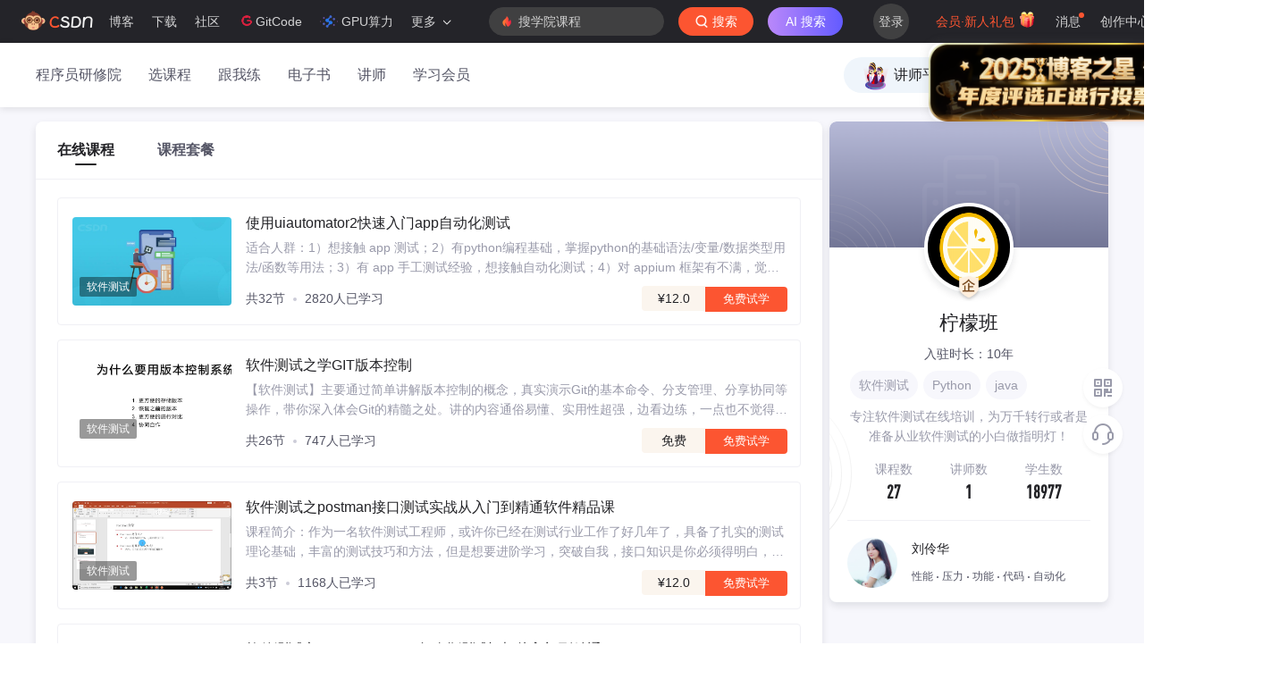

--- FILE ---
content_type: text/html; charset=utf-8
request_url: https://edu.csdn.net/agency/316
body_size: 16051
content:
<!doctype html><html lang="zh" data-server-rendered="true"><head><title>机构详情页-CSDN学院</title> <meta name="keywords" content="CSDN学院，CSDN社区，IT技能培训，视频课程，直播课程，软考培训，PHP开发，web前端，微信开发，编程学习，移动开发，ios，android，云计算，大数据，游戏开发"> <meta name="description" content="机构详情-在线列表-CSDN学院"> <meta http-equiv="content-type" content="text/html;charset=utf-8"> <meta name="viewport" content="initial-scale=1, maximum-scale=1, user-scalable=no, minimal-ui"> <meta name="referrer" content="always"> <!----> <!----> <!----> <!----> <!----> <!----> <!----> <link rel="shortcut icon" href="https://g.csdnimg.cn/static/logo/favicon32.ico" type="image/x-icon"> <!----> <!----> 
          <meta name="toolbar" content={"type":"1"} />
       
          <meta name="report" content={"spm":"1002.2127"} />
       <script src="https://g.csdnimg.cn/??lib/jquery/1.12.4/jquery.min.js,user-tooltip/2.7/user-tooltip.js,lib/qrcode/1.0.0/qrcode.min.js"></script> <script src='//g.csdnimg.cn/common/csdn-report/report.js' type='text/javascript'></script> 
         <script src="https://g.csdnimg.cn/user-ordercart/2.0.1/user-ordercart.js?ts=2.0.1"></script>
       
          <script src="https://g.csdnimg.cn/login-box/1.1.7/login-box.js"></script>
       <!----> 
         <script src="https://g.csdnimg.cn/user-ordertip/3.0.2/user-ordertip.js?t=3.0.2"></script>
       <!----> <!----> <!----> <!----> <!----> <!----> 
         <script src="https://g.csdnimg.cn/common/csdn-toolbar/csdn-toolbar.js" defer></script>
       <!----><link rel="stylesheet" href="https://csdnimg.cn/release/cmsfe/public/css/common.dd752081.css"><link rel="stylesheet" href="https://csdnimg.cn/release/cmsfe/public/css/tpl/edu-agency-detail/index.03bf0d25.css"></head> <body><!----> <div id="app"><div><div class="main"><div class="page-container page-component"><div><div class="home_wrap"><div id="floor-edu-course-nav_251" data-editor="{&quot;type&quot;:&quot;floor&quot;,&quot;pageId&quot;:48,&quot;floorId&quot;:251}" floor-index="0" class="editMode"><div id="little_search" comp-data="[object Object]" class="edu_nav_shadow" data-v-601aeb16><div class="floor" data-v-601aeb16><div class="edu_nav fixed" data-v-7349f538 data-v-601aeb16><div class="edu_nav_left" data-v-7349f538><ul class="edu_nav_left_wrap" data-v-7349f538> <li class="moreLi" style="display:none;" data-v-7349f538><a data-v-7349f538>
          更多
          <i class="icon_more" data-v-7349f538></i></a> <ul class="moreData" style="display:none;" data-v-7349f538></ul></li></ul></div> <div class="edu_nav_center" data-v-7349f538><div id="csdn_tool_otherPlace" data-v-7349f538></div></div> <div class="edu_nav_right" data-v-7349f538><ul class="edu_nav_right_wrap" data-v-7349f538></ul></div></div></div></div></div><div id="floor-lec-age-main_253" data-editor="{&quot;type&quot;:&quot;floor&quot;,&quot;pageId&quot;:48,&quot;floorId&quot;:253}" floor-index="1" class="editMode"><div class="main_wrap mt16 pb16" data-v-2ad445f7><div class="main_left" data-v-2ad445f7><ul class="tabs" data-v-027c4651 data-v-2ad445f7><li class="cur" data-v-027c4651><a href="/course" data-report-query="" data-report-click="{&quot;spm&quot;:&quot;&quot;,&quot;dest&quot;:&quot;&quot;,&quot;extra&quot;:&quot;{\&quot;fId\&quot;:253,\&quot;fName\&quot;:\&quot;floor-lec-age-main\&quot;,\&quot;compName\&quot;:\&quot;lec-age-tabs\&quot;,\&quot;compDataId\&quot;:\&quot;edu-list-agency-profile-tabs\&quot;,\&quot;fTitle\&quot;:\&quot;\&quot;,\&quot;pageId\&quot;:48}&quot;}" data-report-view="{&quot;spm&quot;:&quot;&quot;,&quot;dest&quot;:&quot;&quot;,&quot;extra&quot;:&quot;{\&quot;fId\&quot;:253,\&quot;fName\&quot;:\&quot;floor-lec-age-main\&quot;,\&quot;compName\&quot;:\&quot;lec-age-tabs\&quot;,\&quot;compDataId\&quot;:\&quot;edu-list-agency-profile-tabs\&quot;,\&quot;fTitle\&quot;:\&quot;\&quot;,\&quot;pageId\&quot;:48}&quot;}" data-v-027c4651>在线课程</a></li><li data-v-027c4651><a href="/combo" data-report-query="" data-report-click="{&quot;spm&quot;:&quot;&quot;,&quot;dest&quot;:&quot;&quot;,&quot;extra&quot;:&quot;{\&quot;fId\&quot;:253,\&quot;fName\&quot;:\&quot;floor-lec-age-main\&quot;,\&quot;compName\&quot;:\&quot;lec-age-tabs\&quot;,\&quot;compDataId\&quot;:\&quot;edu-list-agency-profile-tabs\&quot;,\&quot;fTitle\&quot;:\&quot;\&quot;,\&quot;pageId\&quot;:48}&quot;}" data-report-view="{&quot;spm&quot;:&quot;&quot;,&quot;dest&quot;:&quot;&quot;,&quot;extra&quot;:&quot;{\&quot;fId\&quot;:253,\&quot;fName\&quot;:\&quot;floor-lec-age-main\&quot;,\&quot;compName\&quot;:\&quot;lec-age-tabs\&quot;,\&quot;compDataId\&quot;:\&quot;edu-list-agency-profile-tabs\&quot;,\&quot;fTitle\&quot;:\&quot;\&quot;,\&quot;pageId\&quot;:48}&quot;}" data-v-027c4651>课程套餐</a></li></ul> <div class="content" data-v-f095991e data-v-2ad445f7><ul data-v-f095991e><li data-v-7dafbb66 data-v-f095991e><a href="https://edu.csdn.net/course/detail/30941" target="_blank" data-report-query="" data-report-click="{&quot;spm&quot;:&quot;&quot;,&quot;dest&quot;:&quot;https://edu.csdn.net/course/detail/30941&quot;,&quot;extra&quot;:&quot;{\&quot;fId\&quot;:253,\&quot;fName\&quot;:\&quot;floor-lec-age-main\&quot;,\&quot;compName\&quot;:\&quot;lec-age-list\&quot;,\&quot;compDataId\&quot;:\&quot;edu-list-agency-profile-course\&quot;,\&quot;fTitle\&quot;:\&quot;\&quot;,\&quot;pageId\&quot;:48}&quot;}" data-report-view="{&quot;spm&quot;:&quot;&quot;,&quot;dest&quot;:&quot;https://edu.csdn.net/course/detail/30941&quot;,&quot;extra&quot;:&quot;{\&quot;fId\&quot;:253,\&quot;fName\&quot;:\&quot;floor-lec-age-main\&quot;,\&quot;compName\&quot;:\&quot;lec-age-list\&quot;,\&quot;compDataId\&quot;:\&quot;edu-list-agency-profile-course\&quot;,\&quot;fTitle\&quot;:\&quot;\&quot;,\&quot;pageId\&quot;:48}&quot;}" data-v-7dafbb66><div class="img_tag" data-v-7dafbb66><img src="https://img-bss.csdnimg.cn/20201010142839909.jpg" alt data-v-7dafbb66> <i data-v-7dafbb66>软件测试</i></div> <div class="info" data-v-7dafbb66><h6 data-v-7dafbb66>使用uiautomator2快速入门app自动化测试</h6> <p data-v-7dafbb66>适合人群：1）想接触 app 测试；2）有python编程基础，掌握python的基础语法/变量/数据类型用法/函数等用法；3）有 app 手工测试经验，想接触自动化测试；4）对 appium 框架有不满，觉得 appium 调用复杂。本课程主要内容：   1、uiautomator 环境搭建   2、uiautomator 快速入门   3、app 启动和测试流程   4、uiautomator 和 appium 有什么不同   5、如何使用代码操作 app   6、app 如何进行元素定位   7、为什么要使用智能等待   8、app 测试实战演练学完可获得：        1）独立搭建 app 自动化的环境        2）能够掌握 uiautomator 的使用        3）掌握app 自动化测试流程，入门 app 自动化测试</p> <div class="btns" data-v-7dafbb66><div class="nums" data-v-7dafbb66><span data-v-7dafbb66>共32节</span> <i data-v-7dafbb66></i> <span data-v-7dafbb66>2820人已学习</span> <!----></div> <div class="opts" data-v-7dafbb66><span data-v-7dafbb66>¥12.0</span> <em href="https://edu.csdn.net/course/play/30941" target="_blank" data-v-7dafbb66>免费试学</em></div></div></div></a></li><li data-v-7dafbb66 data-v-f095991e><a href="https://edu.csdn.net/course/detail/30940" target="_blank" data-report-query="" data-report-click="{&quot;spm&quot;:&quot;&quot;,&quot;dest&quot;:&quot;https://edu.csdn.net/course/detail/30940&quot;,&quot;extra&quot;:&quot;{\&quot;fId\&quot;:253,\&quot;fName\&quot;:\&quot;floor-lec-age-main\&quot;,\&quot;compName\&quot;:\&quot;lec-age-list\&quot;,\&quot;compDataId\&quot;:\&quot;edu-list-agency-profile-course\&quot;,\&quot;fTitle\&quot;:\&quot;\&quot;,\&quot;pageId\&quot;:48}&quot;}" data-report-view="{&quot;spm&quot;:&quot;&quot;,&quot;dest&quot;:&quot;https://edu.csdn.net/course/detail/30940&quot;,&quot;extra&quot;:&quot;{\&quot;fId\&quot;:253,\&quot;fName\&quot;:\&quot;floor-lec-age-main\&quot;,\&quot;compName\&quot;:\&quot;lec-age-list\&quot;,\&quot;compDataId\&quot;:\&quot;edu-list-agency-profile-course\&quot;,\&quot;fTitle\&quot;:\&quot;\&quot;,\&quot;pageId\&quot;:48}&quot;}" data-v-7dafbb66><div class="img_tag" data-v-7dafbb66><img src="https://img-bss.csdnimg.cn/20230223111529435.jpg" alt data-v-7dafbb66> <i data-v-7dafbb66>软件测试</i></div> <div class="info" data-v-7dafbb66><h6 data-v-7dafbb66>软件测试之学GIT版本控制</h6> <p data-v-7dafbb66>【软件测试】主要通过简单讲解版本控制的概念，真实演示Git的基本命令、分支管理、分享协同等操作，带你深入体会Git的精髓之处。讲的内容通俗易懂、实用性超强，边看边练，一点也不觉得枯燥。而且，你所学的Git命令是“充分且必要”的，掌握了这些东西，你就可以通过Git轻松地完成你的工作。</p> <div class="btns" data-v-7dafbb66><div class="nums" data-v-7dafbb66><span data-v-7dafbb66>共26节</span> <i data-v-7dafbb66></i> <span data-v-7dafbb66>747人已学习</span> <!----></div> <div class="opts" data-v-7dafbb66><span data-v-7dafbb66>免费</span> <em href="https://edu.csdn.net/course/play/30940" target="_blank" data-v-7dafbb66>免费试学</em></div></div></div></a></li><li data-v-7dafbb66 data-v-f095991e><a href="https://edu.csdn.net/course/detail/30939" target="_blank" data-report-query="" data-report-click="{&quot;spm&quot;:&quot;&quot;,&quot;dest&quot;:&quot;https://edu.csdn.net/course/detail/30939&quot;,&quot;extra&quot;:&quot;{\&quot;fId\&quot;:253,\&quot;fName\&quot;:\&quot;floor-lec-age-main\&quot;,\&quot;compName\&quot;:\&quot;lec-age-list\&quot;,\&quot;compDataId\&quot;:\&quot;edu-list-agency-profile-course\&quot;,\&quot;fTitle\&quot;:\&quot;\&quot;,\&quot;pageId\&quot;:48}&quot;}" data-report-view="{&quot;spm&quot;:&quot;&quot;,&quot;dest&quot;:&quot;https://edu.csdn.net/course/detail/30939&quot;,&quot;extra&quot;:&quot;{\&quot;fId\&quot;:253,\&quot;fName\&quot;:\&quot;floor-lec-age-main\&quot;,\&quot;compName\&quot;:\&quot;lec-age-list\&quot;,\&quot;compDataId\&quot;:\&quot;edu-list-agency-profile-course\&quot;,\&quot;fTitle\&quot;:\&quot;\&quot;,\&quot;pageId\&quot;:48}&quot;}" data-v-7dafbb66><div class="img_tag" data-v-7dafbb66><img src="https://img-bss.csdnimg.cn/202303101647435.jpg" alt data-v-7dafbb66> <i data-v-7dafbb66>软件测试</i></div> <div class="info" data-v-7dafbb66><h6 data-v-7dafbb66>软件测试之postman接口测试实战从入门到精通软件精品课</h6> <p data-v-7dafbb66>课程简介：作为一名软件测试工程师，或许你已经在测试行业工作了好几年了，具备了扎实的测试理论基础，丰富的测试技巧和方法，但是想要进阶学习，突破自我，接口知识是你必须得明白，且在面试的时候，接口知识很重要。所有的疑惑，这个‘接口测试工具之postman详解’系列课程都可以帮你一一解答！掌握这些课程知识，你的软件测试之路，将越走越远！课程特点：理论实操：全程理论结合实操演练，杜绝纯理论般的纸上谈兵高效精讲：每个知识点10-20分钟左右精讲，最少的时间换最高的学习效率简单易学：从0到1，适合零基础学习，同样也适合有接口测试经验的进行扩展深入浅出：内容丰富实用，适合各种岗位人员，如开发工程师、运维工程师、售后工程师、售前工程师、测试工程师、技术支持工程师等原创教程：老师倾力打造</p> <div class="btns" data-v-7dafbb66><div class="nums" data-v-7dafbb66><span data-v-7dafbb66>共3节</span> <i data-v-7dafbb66></i> <span data-v-7dafbb66>1168人已学习</span> <!----></div> <div class="opts" data-v-7dafbb66><span data-v-7dafbb66>¥12.0</span> <em href="https://edu.csdn.net/course/play/30939" target="_blank" data-v-7dafbb66>免费试学</em></div></div></div></a></li><li data-v-7dafbb66 data-v-f095991e><a href="https://edu.csdn.net/course/detail/30938" target="_blank" data-report-query="" data-report-click="{&quot;spm&quot;:&quot;&quot;,&quot;dest&quot;:&quot;https://edu.csdn.net/course/detail/30938&quot;,&quot;extra&quot;:&quot;{\&quot;fId\&quot;:253,\&quot;fName\&quot;:\&quot;floor-lec-age-main\&quot;,\&quot;compName\&quot;:\&quot;lec-age-list\&quot;,\&quot;compDataId\&quot;:\&quot;edu-list-agency-profile-course\&quot;,\&quot;fTitle\&quot;:\&quot;\&quot;,\&quot;pageId\&quot;:48}&quot;}" data-report-view="{&quot;spm&quot;:&quot;&quot;,&quot;dest&quot;:&quot;https://edu.csdn.net/course/detail/30938&quot;,&quot;extra&quot;:&quot;{\&quot;fId\&quot;:253,\&quot;fName\&quot;:\&quot;floor-lec-age-main\&quot;,\&quot;compName\&quot;:\&quot;lec-age-list\&quot;,\&quot;compDataId\&quot;:\&quot;edu-list-agency-profile-course\&quot;,\&quot;fTitle\&quot;:\&quot;\&quot;,\&quot;pageId\&quot;:48}&quot;}" data-v-7dafbb66><div class="img_tag" data-v-7dafbb66><img src="https://img-bss.csdnimg.cn/20230310093824676.jpg" alt data-v-7dafbb66> <i data-v-7dafbb66>软件测试</i></div> <div class="info" data-v-7dafbb66><h6 data-v-7dafbb66>软件测试之robotframework自动化测试框架从入门到精通</h6> <p data-v-7dafbb66>课程目标：掌握robotframework自动化测试框架的语法，能够利用robotframework实现自动化测试。适用人群：已在测试领域，需要向自动化方向进阶编程基础薄弱，想要通过robotframework实现自动化的小伙伴 课程简介：该课程在python全栈自动化课程当中有详细深入的讲解，结合企业项目来设计整体的自动化测试框架结构。本课程选用eclipse编辑工具来编写robotframework测试用例，会带领大家学习robotframework测试用例编写语法、常用关键字使用、关键字驱动思想、web/app/接口自动化第三方库使用等。  学完之后，你将实现：1、0到1熟练使用robotframework这款框架2、robotframework框架实现一定程度的自动化测试。</p> <div class="btns" data-v-7dafbb66><div class="nums" data-v-7dafbb66><span data-v-7dafbb66>共3节</span> <i data-v-7dafbb66></i> <span data-v-7dafbb66>988人已学习</span> <!----></div> <div class="opts" data-v-7dafbb66><span data-v-7dafbb66>¥12.0</span> <em href="https://edu.csdn.net/course/play/30938" target="_blank" data-v-7dafbb66>免费试学</em></div></div></div></a></li><li data-v-7dafbb66 data-v-f095991e><a href="https://edu.csdn.net/course/detail/30927" target="_blank" data-report-query="" data-report-click="{&quot;spm&quot;:&quot;&quot;,&quot;dest&quot;:&quot;https://edu.csdn.net/course/detail/30927&quot;,&quot;extra&quot;:&quot;{\&quot;fId\&quot;:253,\&quot;fName\&quot;:\&quot;floor-lec-age-main\&quot;,\&quot;compName\&quot;:\&quot;lec-age-list\&quot;,\&quot;compDataId\&quot;:\&quot;edu-list-agency-profile-course\&quot;,\&quot;fTitle\&quot;:\&quot;\&quot;,\&quot;pageId\&quot;:48}&quot;}" data-report-view="{&quot;spm&quot;:&quot;&quot;,&quot;dest&quot;:&quot;https://edu.csdn.net/course/detail/30927&quot;,&quot;extra&quot;:&quot;{\&quot;fId\&quot;:253,\&quot;fName\&quot;:\&quot;floor-lec-age-main\&quot;,\&quot;compName\&quot;:\&quot;lec-age-list\&quot;,\&quot;compDataId\&quot;:\&quot;edu-list-agency-profile-course\&quot;,\&quot;fTitle\&quot;:\&quot;\&quot;,\&quot;pageId\&quot;:48}&quot;}" data-v-7dafbb66><div class="img_tag" data-v-7dafbb66><img src="https://img-bss.csdnimg.cn/20230310022654777.jpg" alt data-v-7dafbb66> <i data-v-7dafbb66>软件测试</i></div> <div class="info" data-v-7dafbb66><h6 data-v-7dafbb66>web自动化</h6> <p data-v-7dafbb66>本课程会从基础的web前端基础知识开始，包括：Selenium IDE录制/回放、Maven项目管理工具、Selenium自动化环境搭建、Selenium WebDriver基础学习、Selenium WebDriver进阶等实战讲解。</p> <div class="btns" data-v-7dafbb66><div class="nums" data-v-7dafbb66><span data-v-7dafbb66>共40节</span> <i data-v-7dafbb66></i> <span data-v-7dafbb66>464人已学习</span> <!----></div> <div class="opts" data-v-7dafbb66><span data-v-7dafbb66>¥298.0</span> <em href="https://edu.csdn.net/course/play/30927" target="_blank" data-v-7dafbb66>免费试学</em></div></div></div></a></li><li data-v-7dafbb66 data-v-f095991e><a href="https://edu.csdn.net/course/detail/30926" target="_blank" data-report-query="" data-report-click="{&quot;spm&quot;:&quot;&quot;,&quot;dest&quot;:&quot;https://edu.csdn.net/course/detail/30926&quot;,&quot;extra&quot;:&quot;{\&quot;fId\&quot;:253,\&quot;fName\&quot;:\&quot;floor-lec-age-main\&quot;,\&quot;compName\&quot;:\&quot;lec-age-list\&quot;,\&quot;compDataId\&quot;:\&quot;edu-list-agency-profile-course\&quot;,\&quot;fTitle\&quot;:\&quot;\&quot;,\&quot;pageId\&quot;:48}&quot;}" data-report-view="{&quot;spm&quot;:&quot;&quot;,&quot;dest&quot;:&quot;https://edu.csdn.net/course/detail/30926&quot;,&quot;extra&quot;:&quot;{\&quot;fId\&quot;:253,\&quot;fName\&quot;:\&quot;floor-lec-age-main\&quot;,\&quot;compName\&quot;:\&quot;lec-age-list\&quot;,\&quot;compDataId\&quot;:\&quot;edu-list-agency-profile-course\&quot;,\&quot;fTitle\&quot;:\&quot;\&quot;,\&quot;pageId\&quot;:48}&quot;}" data-v-7dafbb66><div class="img_tag" data-v-7dafbb66><img src="https://img-bss.csdnimg.cn/20230309144914465.jpg" alt data-v-7dafbb66> <i data-v-7dafbb66>软件测试</i></div> <div class="info" data-v-7dafbb66><h6 data-v-7dafbb66>Pycharm安装与使用</h6> <p data-v-7dafbb66>Pycharm安装与使用课程目录01pycharm安装剪辑02pychram文件和工程的创建剪辑03pycharm文件的移动和重命名剪辑04文件 运行和更改解释器剪辑05pycharme字体修改和主题剪辑06pycharme给文件添加默认信息剪辑07pychram快捷键设置剪辑08pychram中安装VIM插件剪辑09Pycharm中如何打断点剪辑10pycharm代码折叠和快速浏览剪辑 </p> <div class="btns" data-v-7dafbb66><div class="nums" data-v-7dafbb66><span data-v-7dafbb66>共3节</span> <i data-v-7dafbb66></i> <span data-v-7dafbb66>2674人已学习</span> <!----></div> <div class="opts" data-v-7dafbb66><span data-v-7dafbb66>免费</span> <em href="https://edu.csdn.net/course/play/30926" target="_blank" data-v-7dafbb66>免费试学</em></div></div></div></a></li><li data-v-7dafbb66 data-v-f095991e><a href="https://edu.csdn.net/course/detail/30829" target="_blank" data-report-query="" data-report-click="{&quot;spm&quot;:&quot;&quot;,&quot;dest&quot;:&quot;https://edu.csdn.net/course/detail/30829&quot;,&quot;extra&quot;:&quot;{\&quot;fId\&quot;:253,\&quot;fName\&quot;:\&quot;floor-lec-age-main\&quot;,\&quot;compName\&quot;:\&quot;lec-age-list\&quot;,\&quot;compDataId\&quot;:\&quot;edu-list-agency-profile-course\&quot;,\&quot;fTitle\&quot;:\&quot;\&quot;,\&quot;pageId\&quot;:48}&quot;}" data-report-view="{&quot;spm&quot;:&quot;&quot;,&quot;dest&quot;:&quot;https://edu.csdn.net/course/detail/30829&quot;,&quot;extra&quot;:&quot;{\&quot;fId\&quot;:253,\&quot;fName\&quot;:\&quot;floor-lec-age-main\&quot;,\&quot;compName\&quot;:\&quot;lec-age-list\&quot;,\&quot;compDataId\&quot;:\&quot;edu-list-agency-profile-course\&quot;,\&quot;fTitle\&quot;:\&quot;\&quot;,\&quot;pageId\&quot;:48}&quot;}" data-v-7dafbb66><div class="img_tag" data-v-7dafbb66><img src="https://img-bss.csdnimg.cn/20230310164721827.jpg" alt data-v-7dafbb66> <i data-v-7dafbb66>软件测试</i></div> <div class="info" data-v-7dafbb66><h6 data-v-7dafbb66>软件测试工程师之Java编程入门自动化测试</h6> <p data-v-7dafbb66>【软件测试】如何配合使用解决实际工作难题。目的就是为了让同学们能够学以致用，以最少的时间，感受JAVA编程的魅力。本课、程为JAVA的基础系列教程，涵盖JAVA基础面向对象、API、集合，如JAVA IDE介绍、八大基本数据类型、循环语句、流程控制语句、面向对象、集合常用类。本课程结合实战项目，讲解多个独立知识点课程特点：深入浅出：内容丰富实用，适合各种岗位人员，如开发工程师、测试工程师高效精讲：每个知识点5分钟左右精讲，最少的时间换最高的学习效率简单易学：从0到1，适合零基础学习，同样也适合有语法基础但缺乏实战的学员企业实战：零距离接触企业实战，抽丝剥茧步骤分析，知识点环环相扣解决难题，杜绝demo和纸上谈兵原创教程：老师倾力打造</p> <div class="btns" data-v-7dafbb66><div class="nums" data-v-7dafbb66><span data-v-7dafbb66>共56节</span> <i data-v-7dafbb66></i> <span data-v-7dafbb66>637人已学习</span> <!----></div> <div class="opts" data-v-7dafbb66><span data-v-7dafbb66>¥68.0</span> <em href="https://edu.csdn.net/course/play/30829" target="_blank" data-v-7dafbb66>免费试学</em></div></div></div></a></li><li data-v-7dafbb66 data-v-f095991e><a href="https://edu.csdn.net/course/detail/30813" target="_blank" data-report-query="" data-report-click="{&quot;spm&quot;:&quot;&quot;,&quot;dest&quot;:&quot;https://edu.csdn.net/course/detail/30813&quot;,&quot;extra&quot;:&quot;{\&quot;fId\&quot;:253,\&quot;fName\&quot;:\&quot;floor-lec-age-main\&quot;,\&quot;compName\&quot;:\&quot;lec-age-list\&quot;,\&quot;compDataId\&quot;:\&quot;edu-list-agency-profile-course\&quot;,\&quot;fTitle\&quot;:\&quot;\&quot;,\&quot;pageId\&quot;:48}&quot;}" data-report-view="{&quot;spm&quot;:&quot;&quot;,&quot;dest&quot;:&quot;https://edu.csdn.net/course/detail/30813&quot;,&quot;extra&quot;:&quot;{\&quot;fId\&quot;:253,\&quot;fName\&quot;:\&quot;floor-lec-age-main\&quot;,\&quot;compName\&quot;:\&quot;lec-age-list\&quot;,\&quot;compDataId\&quot;:\&quot;edu-list-agency-profile-course\&quot;,\&quot;fTitle\&quot;:\&quot;\&quot;,\&quot;pageId\&quot;:48}&quot;}" data-v-7dafbb66><div class="img_tag" data-v-7dafbb66><img src="https://img-bss.csdnimg.cn/2023021718170059.jpg" alt data-v-7dafbb66> <i data-v-7dafbb66>软件测试</i></div> <div class="info" data-v-7dafbb66><h6 data-v-7dafbb66>Java接口自动化</h6> <p data-v-7dafbb66></p> <div class="btns" data-v-7dafbb66><div class="nums" data-v-7dafbb66><span data-v-7dafbb66>共17节</span> <i data-v-7dafbb66></i> <span data-v-7dafbb66>1094人已学习</span> <!----></div> <div class="opts" data-v-7dafbb66><span data-v-7dafbb66>免费</span> <em href="https://edu.csdn.net/course/play/30813" target="_blank" data-v-7dafbb66>免费试学</em></div></div></div></a></li><li data-v-7dafbb66 data-v-f095991e><a href="https://edu.csdn.net/course/detail/30777" target="_blank" data-report-query="" data-report-click="{&quot;spm&quot;:&quot;&quot;,&quot;dest&quot;:&quot;https://edu.csdn.net/course/detail/30777&quot;,&quot;extra&quot;:&quot;{\&quot;fId\&quot;:253,\&quot;fName\&quot;:\&quot;floor-lec-age-main\&quot;,\&quot;compName\&quot;:\&quot;lec-age-list\&quot;,\&quot;compDataId\&quot;:\&quot;edu-list-agency-profile-course\&quot;,\&quot;fTitle\&quot;:\&quot;\&quot;,\&quot;pageId\&quot;:48}&quot;}" data-report-view="{&quot;spm&quot;:&quot;&quot;,&quot;dest&quot;:&quot;https://edu.csdn.net/course/detail/30777&quot;,&quot;extra&quot;:&quot;{\&quot;fId\&quot;:253,\&quot;fName\&quot;:\&quot;floor-lec-age-main\&quot;,\&quot;compName\&quot;:\&quot;lec-age-list\&quot;,\&quot;compDataId\&quot;:\&quot;edu-list-agency-profile-course\&quot;,\&quot;fTitle\&quot;:\&quot;\&quot;,\&quot;pageId\&quot;:48}&quot;}" data-v-7dafbb66><div class="img_tag" data-v-7dafbb66><img src="https://img-bss.csdnimg.cn/20230310022630768.jpg" alt data-v-7dafbb66> <i data-v-7dafbb66>软件测试</i></div> <div class="info" data-v-7dafbb66><h6 data-v-7dafbb66>软件测试职业规划及高薪offer指南</h6> <p data-v-7dafbb66>课程特点：精细分析：课程罗列行业内的数据，以及实例化的具体分析，杜绝纸上谈兵高效精讲：每个知识点10-20分钟左右精讲，最少的时间换最高的学习效率由面入点：从行业分析，到职场全貌分析，再细化到简历准备，投递，以及具体到每个面试题如何分析和回答，既全面又细致。适用面广：本课程适用所有的软件测试行业相关的人员，如想要转行测试的人员，如准备面试及正在面试的学员，如想要跳槽涨薪和年后准备跳槽的人员等。原创教程：柠檬班老师倾力打造 </p> <div class="btns" data-v-7dafbb66><div class="nums" data-v-7dafbb66><span data-v-7dafbb66>共18节</span> <i data-v-7dafbb66></i> <span data-v-7dafbb66>731人已学习</span> <!----></div> <div class="opts" data-v-7dafbb66><span data-v-7dafbb66>免费</span> <em href="https://edu.csdn.net/course/play/30777" target="_blank" data-v-7dafbb66>免费试学</em></div></div></div></a></li><li data-v-7dafbb66 data-v-f095991e><a href="https://edu.csdn.net/course/detail/30776" target="_blank" data-report-query="" data-report-click="{&quot;spm&quot;:&quot;&quot;,&quot;dest&quot;:&quot;https://edu.csdn.net/course/detail/30776&quot;,&quot;extra&quot;:&quot;{\&quot;fId\&quot;:253,\&quot;fName\&quot;:\&quot;floor-lec-age-main\&quot;,\&quot;compName\&quot;:\&quot;lec-age-list\&quot;,\&quot;compDataId\&quot;:\&quot;edu-list-agency-profile-course\&quot;,\&quot;fTitle\&quot;:\&quot;\&quot;,\&quot;pageId\&quot;:48}&quot;}" data-report-view="{&quot;spm&quot;:&quot;&quot;,&quot;dest&quot;:&quot;https://edu.csdn.net/course/detail/30776&quot;,&quot;extra&quot;:&quot;{\&quot;fId\&quot;:253,\&quot;fName\&quot;:\&quot;floor-lec-age-main\&quot;,\&quot;compName\&quot;:\&quot;lec-age-list\&quot;,\&quot;compDataId\&quot;:\&quot;edu-list-agency-profile-course\&quot;,\&quot;fTitle\&quot;:\&quot;\&quot;,\&quot;pageId\&quot;:48}&quot;}" data-v-7dafbb66><div class="img_tag" data-v-7dafbb66><img src="https://img-bss.csdnimg.cn/2023030914484523.jpg" alt data-v-7dafbb66> <i data-v-7dafbb66>软件测试</i></div> <div class="info" data-v-7dafbb66><h6 data-v-7dafbb66>软件测试-TCP/IP网络知识必备及Wiresha</h6> <p data-v-7dafbb66>课程简介：作为软件测试工程师，或许你有扎实的测试理论基础，丰富的测试技巧和方法，但是网络知识却是大部分同学的重灾区，存在大量的知识空白；然后，无论是面试的时候，还是测试工作执行的时候，这些知识却都是必备的。比如，你在浏览器输入一个网址，得到一个web页面，这个过程在网络中是如何实现的？数据包是如何封装和解封装的？是基于HTTP协议，还是HTTPS协议？让你搭建一个测试环境，该如何配置IP地址和路由？测试过程中出现问题，如页面打不开，又该如何抓包来分析？...所有的疑惑，这个‘TCP/IP网络知识必备及Wireshark抓包工具详解’系列课程都可以帮你一一解答！掌握这些课程知识，你的软件测试之路，将越走越远！课程特点：理论实操：全程理论结合实操演练，杜绝纯理论般的纸上谈兵高效精讲：每个知识点10-20分钟左右精讲，最少的时间换最高的学习效率简单易学：从0到1，适合零基础学习，同样也适合有网络基础但知识不系统的学员深入浅出：内容丰富实用，适合各种岗位人员，如运维工程师、售后工程师，售前工程师，测试工程师，技术支持工程师原创教程：柠檬班老师倾力打造 </p> <div class="btns" data-v-7dafbb66><div class="nums" data-v-7dafbb66><span data-v-7dafbb66>共24节</span> <i data-v-7dafbb66></i> <span data-v-7dafbb66>1123人已学习</span> <!----></div> <div class="opts" data-v-7dafbb66><span data-v-7dafbb66>免费</span> <em href="https://edu.csdn.net/course/play/30776" target="_blank" data-v-7dafbb66>免费试学</em></div></div></div></a></li><li data-v-7dafbb66 data-v-f095991e><a href="https://edu.csdn.net/course/detail/30772" target="_blank" data-report-query="" data-report-click="{&quot;spm&quot;:&quot;&quot;,&quot;dest&quot;:&quot;https://edu.csdn.net/course/detail/30772&quot;,&quot;extra&quot;:&quot;{\&quot;fId\&quot;:253,\&quot;fName\&quot;:\&quot;floor-lec-age-main\&quot;,\&quot;compName\&quot;:\&quot;lec-age-list\&quot;,\&quot;compDataId\&quot;:\&quot;edu-list-agency-profile-course\&quot;,\&quot;fTitle\&quot;:\&quot;\&quot;,\&quot;pageId\&quot;:48}&quot;}" data-report-view="{&quot;spm&quot;:&quot;&quot;,&quot;dest&quot;:&quot;https://edu.csdn.net/course/detail/30772&quot;,&quot;extra&quot;:&quot;{\&quot;fId\&quot;:253,\&quot;fName\&quot;:\&quot;floor-lec-age-main\&quot;,\&quot;compName\&quot;:\&quot;lec-age-list\&quot;,\&quot;compDataId\&quot;:\&quot;edu-list-agency-profile-course\&quot;,\&quot;fTitle\&quot;:\&quot;\&quot;,\&quot;pageId\&quot;:48}&quot;}" data-v-7dafbb66><div class="img_tag" data-v-7dafbb66><img src="https://img-bss.csdnimg.cn/20230209102810218.jpg" alt data-v-7dafbb66> <i data-v-7dafbb66>软件测试</i></div> <div class="info" data-v-7dafbb66><h6 data-v-7dafbb66>loadrunner高级性能测试体验课</h6> <p data-v-7dafbb66>本课程涵盖了性能必备理论、工具使用技巧、脚本编写以及性能瓶颈分析​ </p> <div class="btns" data-v-7dafbb66><div class="nums" data-v-7dafbb66><span data-v-7dafbb66>共3节</span> <i data-v-7dafbb66></i> <span data-v-7dafbb66>147人已学习</span> <!----></div> <div class="opts" data-v-7dafbb66><span data-v-7dafbb66>¥12.0</span> <em href="https://edu.csdn.net/course/play/30772" target="_blank" data-v-7dafbb66>免费试学</em></div></div></div></a></li><li data-v-7dafbb66 data-v-f095991e><a href="https://edu.csdn.net/course/detail/30636" target="_blank" data-report-query="" data-report-click="{&quot;spm&quot;:&quot;&quot;,&quot;dest&quot;:&quot;https://edu.csdn.net/course/detail/30636&quot;,&quot;extra&quot;:&quot;{\&quot;fId\&quot;:253,\&quot;fName\&quot;:\&quot;floor-lec-age-main\&quot;,\&quot;compName\&quot;:\&quot;lec-age-list\&quot;,\&quot;compDataId\&quot;:\&quot;edu-list-agency-profile-course\&quot;,\&quot;fTitle\&quot;:\&quot;\&quot;,\&quot;pageId\&quot;:48}&quot;}" data-report-view="{&quot;spm&quot;:&quot;&quot;,&quot;dest&quot;:&quot;https://edu.csdn.net/course/detail/30636&quot;,&quot;extra&quot;:&quot;{\&quot;fId\&quot;:253,\&quot;fName\&quot;:\&quot;floor-lec-age-main\&quot;,\&quot;compName\&quot;:\&quot;lec-age-list\&quot;,\&quot;compDataId\&quot;:\&quot;edu-list-agency-profile-course\&quot;,\&quot;fTitle\&quot;:\&quot;\&quot;,\&quot;pageId\&quot;:48}&quot;}" data-v-7dafbb66><div class="img_tag" data-v-7dafbb66><img src="https://img-bss.csdnimg.cn/20230309144822168.jpg" alt data-v-7dafbb66> <i data-v-7dafbb66>软件测试</i></div> <div class="info" data-v-7dafbb66><h6 data-v-7dafbb66>软件测试-全网独家iOS自动化测试实战</h6> <p data-v-7dafbb66>【iOS自动化测试】 本课程为iOS自动化测试系列课程，课程采用最新版本的Appium，和全新的XCUITest框架进行教学，涵盖iOS自动化测试环境搭建、使用Appium进行iOS自动化测试的原理深度剖析、常用API、iOS常用手势、iOS Web、Hybird App测试、苹果开发者证书体系、iOS真机自动化测试、iOS分布式自动化测试、持续集成等知识点。</p> <div class="btns" data-v-7dafbb66><div class="nums" data-v-7dafbb66><span data-v-7dafbb66>共67节</span> <i data-v-7dafbb66></i> <span data-v-7dafbb66>331人已学习</span> <!----></div> <div class="opts" data-v-7dafbb66><span data-v-7dafbb66>¥498.0</span> <em href="https://edu.csdn.net/course/play/30636" target="_blank" data-v-7dafbb66>免费试学</em></div></div></div></a></li><li data-v-7dafbb66 data-v-f095991e><a href="https://edu.csdn.net/course/detail/30627" target="_blank" data-report-query="" data-report-click="{&quot;spm&quot;:&quot;&quot;,&quot;dest&quot;:&quot;https://edu.csdn.net/course/detail/30627&quot;,&quot;extra&quot;:&quot;{\&quot;fId\&quot;:253,\&quot;fName\&quot;:\&quot;floor-lec-age-main\&quot;,\&quot;compName\&quot;:\&quot;lec-age-list\&quot;,\&quot;compDataId\&quot;:\&quot;edu-list-agency-profile-course\&quot;,\&quot;fTitle\&quot;:\&quot;\&quot;,\&quot;pageId\&quot;:48}&quot;}" data-report-view="{&quot;spm&quot;:&quot;&quot;,&quot;dest&quot;:&quot;https://edu.csdn.net/course/detail/30627&quot;,&quot;extra&quot;:&quot;{\&quot;fId\&quot;:253,\&quot;fName\&quot;:\&quot;floor-lec-age-main\&quot;,\&quot;compName\&quot;:\&quot;lec-age-list\&quot;,\&quot;compDataId\&quot;:\&quot;edu-list-agency-profile-course\&quot;,\&quot;fTitle\&quot;:\&quot;\&quot;,\&quot;pageId\&quot;:48}&quot;}" data-v-7dafbb66><div class="img_tag" data-v-7dafbb66><img src="https://img-bss.csdnimg.cn/20230310022602569.jpg" alt data-v-7dafbb66> <i data-v-7dafbb66>软件测试</i></div> <div class="info" data-v-7dafbb66><h6 data-v-7dafbb66>loadrunner高级性能测试体验课</h6> <p data-v-7dafbb66>普及loadrunner相关知识，当前系统环境下，如何正常安装loadrunner，以及认识loadrunner中第一个，也是大家用的最多的工具-VirtualUserGenerator。通过简短的视频，带领大家探索loadrunner的神秘世界。 </p> <div class="btns" data-v-7dafbb66><div class="nums" data-v-7dafbb66><span data-v-7dafbb66>共9节</span> <i data-v-7dafbb66></i> <span data-v-7dafbb66>154人已学习</span> <!----></div> <div class="opts" data-v-7dafbb66><span data-v-7dafbb66>¥12.0</span> <em href="https://edu.csdn.net/course/play/30627" target="_blank" data-v-7dafbb66>免费试学</em></div></div></div></a></li><li data-v-7dafbb66 data-v-f095991e><a href="https://edu.csdn.net/course/detail/30624" target="_blank" data-report-query="" data-report-click="{&quot;spm&quot;:&quot;&quot;,&quot;dest&quot;:&quot;https://edu.csdn.net/course/detail/30624&quot;,&quot;extra&quot;:&quot;{\&quot;fId\&quot;:253,\&quot;fName\&quot;:\&quot;floor-lec-age-main\&quot;,\&quot;compName\&quot;:\&quot;lec-age-list\&quot;,\&quot;compDataId\&quot;:\&quot;edu-list-agency-profile-course\&quot;,\&quot;fTitle\&quot;:\&quot;\&quot;,\&quot;pageId\&quot;:48}&quot;}" data-report-view="{&quot;spm&quot;:&quot;&quot;,&quot;dest&quot;:&quot;https://edu.csdn.net/course/detail/30624&quot;,&quot;extra&quot;:&quot;{\&quot;fId\&quot;:253,\&quot;fName\&quot;:\&quot;floor-lec-age-main\&quot;,\&quot;compName\&quot;:\&quot;lec-age-list\&quot;,\&quot;compDataId\&quot;:\&quot;edu-list-agency-profile-course\&quot;,\&quot;fTitle\&quot;:\&quot;\&quot;,\&quot;pageId\&quot;:48}&quot;}" data-v-7dafbb66><div class="img_tag" data-v-7dafbb66><img src="https://img-bss.csdnimg.cn/20230224065557917.jpg" alt data-v-7dafbb66> <i data-v-7dafbb66>软件测试</i></div> <div class="info" data-v-7dafbb66><h6 data-v-7dafbb66>软件测试之MySQL数据库项目实战</h6> <p data-v-7dafbb66>课程简介：本课程为MySQL的基础系列教程，涵盖MySQL数据库基础，如MySQL的安装和基本管理、各种管理工具的使用、数据表结构维护以及各种约束的使用、表记录的增、删、改、查操作，还有视图、索引、触发器、事件、自定义函数、存储过程等各类数据库对象的学习和应用，尤其在查询方面，本课程结合实战项目，使用了大量的篇幅剖析了MySQL各个知识点，目的就让同学们能够学以致用，以最少的时间，快速上手企业级数据库应用。</p> <div class="btns" data-v-7dafbb66><div class="nums" data-v-7dafbb66><span data-v-7dafbb66>共48节</span> <i data-v-7dafbb66></i> <span data-v-7dafbb66>455人已学习</span> <!----></div> <div class="opts" data-v-7dafbb66><span data-v-7dafbb66>¥550.0</span> <em href="https://edu.csdn.net/course/play/30624" target="_blank" data-v-7dafbb66>免费试学</em></div></div></div></a></li><li data-v-7dafbb66 data-v-f095991e><a href="https://edu.csdn.net/course/detail/30623" target="_blank" data-report-query="" data-report-click="{&quot;spm&quot;:&quot;&quot;,&quot;dest&quot;:&quot;https://edu.csdn.net/course/detail/30623&quot;,&quot;extra&quot;:&quot;{\&quot;fId\&quot;:253,\&quot;fName\&quot;:\&quot;floor-lec-age-main\&quot;,\&quot;compName\&quot;:\&quot;lec-age-list\&quot;,\&quot;compDataId\&quot;:\&quot;edu-list-agency-profile-course\&quot;,\&quot;fTitle\&quot;:\&quot;\&quot;,\&quot;pageId\&quot;:48}&quot;}" data-report-view="{&quot;spm&quot;:&quot;&quot;,&quot;dest&quot;:&quot;https://edu.csdn.net/course/detail/30623&quot;,&quot;extra&quot;:&quot;{\&quot;fId\&quot;:253,\&quot;fName\&quot;:\&quot;floor-lec-age-main\&quot;,\&quot;compName\&quot;:\&quot;lec-age-list\&quot;,\&quot;compDataId\&quot;:\&quot;edu-list-agency-profile-course\&quot;,\&quot;fTitle\&quot;:\&quot;\&quot;,\&quot;pageId\&quot;:48}&quot;}" data-v-7dafbb66><div class="img_tag" data-v-7dafbb66><img src="https://img-bss.csdnimg.cn/20230217181628648.jpg" alt data-v-7dafbb66> <i data-v-7dafbb66>软件测试</i></div> <div class="info" data-v-7dafbb66><h6 data-v-7dafbb66>软件测试之App自动化测试/Appium实战全解</h6> <p data-v-7dafbb66>【软件测试】 公司有需求，你又不会app自动化测试，那么这个课程就刚好适合你，从0开始学习</p> <div class="btns" data-v-7dafbb66><div class="nums" data-v-7dafbb66><span data-v-7dafbb66>共35节</span> <i data-v-7dafbb66></i> <span data-v-7dafbb66>663人已学习</span> <!----></div> <div class="opts" data-v-7dafbb66><span data-v-7dafbb66>¥12.0</span> <em href="https://edu.csdn.net/course/play/30623" target="_blank" data-v-7dafbb66>免费试学</em></div></div></div></a></li><li data-v-7dafbb66 data-v-f095991e><a href="https://edu.csdn.net/course/detail/30622" target="_blank" data-report-query="" data-report-click="{&quot;spm&quot;:&quot;&quot;,&quot;dest&quot;:&quot;https://edu.csdn.net/course/detail/30622&quot;,&quot;extra&quot;:&quot;{\&quot;fId\&quot;:253,\&quot;fName\&quot;:\&quot;floor-lec-age-main\&quot;,\&quot;compName\&quot;:\&quot;lec-age-list\&quot;,\&quot;compDataId\&quot;:\&quot;edu-list-agency-profile-course\&quot;,\&quot;fTitle\&quot;:\&quot;\&quot;,\&quot;pageId\&quot;:48}&quot;}" data-report-view="{&quot;spm&quot;:&quot;&quot;,&quot;dest&quot;:&quot;https://edu.csdn.net/course/detail/30622&quot;,&quot;extra&quot;:&quot;{\&quot;fId\&quot;:253,\&quot;fName\&quot;:\&quot;floor-lec-age-main\&quot;,\&quot;compName\&quot;:\&quot;lec-age-list\&quot;,\&quot;compDataId\&quot;:\&quot;edu-list-agency-profile-course\&quot;,\&quot;fTitle\&quot;:\&quot;\&quot;,\&quot;pageId\&quot;:48}&quot;}" data-v-7dafbb66><div class="img_tag" data-v-7dafbb66><img src="https://img-bss.csdnimg.cn/20230209102743741.jpg" alt data-v-7dafbb66> <i data-v-7dafbb66>软件测试</i></div> <div class="info" data-v-7dafbb66><h6 data-v-7dafbb66>软件测试必备的安全测试知识点</h6> <p data-v-7dafbb66> 软件测试所需要了解的安全测试知识点01从一次撞库攻击开启安全测试之路02测试靶机环境XAMPP+DVWA搭建03开源测试工具OWASP ZAP安装04Brute Force暴力破解（撞库）的防御和测试05安全测试之道  </p> <div class="btns" data-v-7dafbb66><div class="nums" data-v-7dafbb66><span data-v-7dafbb66>共5节</span> <i data-v-7dafbb66></i> <span data-v-7dafbb66>330人已学习</span> <!----></div> <div class="opts" data-v-7dafbb66><span data-v-7dafbb66>¥12.0</span> <em href="https://edu.csdn.net/course/play/30622" target="_blank" data-v-7dafbb66>免费试学</em></div></div></div></a></li><li data-v-7dafbb66 data-v-f095991e><a href="https://edu.csdn.net/course/detail/30621" target="_blank" data-report-query="" data-report-click="{&quot;spm&quot;:&quot;&quot;,&quot;dest&quot;:&quot;https://edu.csdn.net/course/detail/30621&quot;,&quot;extra&quot;:&quot;{\&quot;fId\&quot;:253,\&quot;fName\&quot;:\&quot;floor-lec-age-main\&quot;,\&quot;compName\&quot;:\&quot;lec-age-list\&quot;,\&quot;compDataId\&quot;:\&quot;edu-list-agency-profile-course\&quot;,\&quot;fTitle\&quot;:\&quot;\&quot;,\&quot;pageId\&quot;:48}&quot;}" data-report-view="{&quot;spm&quot;:&quot;&quot;,&quot;dest&quot;:&quot;https://edu.csdn.net/course/detail/30621&quot;,&quot;extra&quot;:&quot;{\&quot;fId\&quot;:253,\&quot;fName\&quot;:\&quot;floor-lec-age-main\&quot;,\&quot;compName\&quot;:\&quot;lec-age-list\&quot;,\&quot;compDataId\&quot;:\&quot;edu-list-agency-profile-course\&quot;,\&quot;fTitle\&quot;:\&quot;\&quot;,\&quot;pageId\&quot;:48}&quot;}" data-v-7dafbb66><div class="img_tag" data-v-7dafbb66><img src="https://img-bss.csdnimg.cn/20230202022732977.jpg" alt data-v-7dafbb66> <i data-v-7dafbb66>软件测试</i></div> <div class="info" data-v-7dafbb66><h6 data-v-7dafbb66>全面详解并实操SoapUI接口测试实战课程</h6> <p data-v-7dafbb66>本接口测试实战课程为录播课程，请仔细查看课程目录之后再购买，重要：前4节为试听课程，可试听后再学习~课程简介：本课程为SoapUI接口测试实战课程。从工具安装到接口概念普及，到soapui的各类接口类型实操，再到真实的接口项目实战，包括接口需求分析，接口用例编写，接口脚本编写及结果分析。由浅入深，循序渐进，让大家快速上手，实现企业接口自动化。 课程特点：全程实战：零距离接触真实接口项目，杜绝纸上谈兵简单易学：由浅入深循序渐进，从0到1掌握soapui接口测试高效精讲：每个知识点覆盖企业主流的应用场景，以最少的时间实现最高的学习效率原创教程：柠檬班老师倾力打造，全网最系统最全面的课程</p> <div class="btns" data-v-7dafbb66><div class="nums" data-v-7dafbb66><span data-v-7dafbb66>共13节</span> <i data-v-7dafbb66></i> <span data-v-7dafbb66>390人已学习</span> <!----></div> <div class="opts" data-v-7dafbb66><span data-v-7dafbb66>¥12.0</span> <em href="https://edu.csdn.net/course/play/30621" target="_blank" data-v-7dafbb66>免费试学</em></div></div></div></a></li><li data-v-7dafbb66 data-v-f095991e><a href="https://edu.csdn.net/course/detail/30619" target="_blank" data-report-query="" data-report-click="{&quot;spm&quot;:&quot;&quot;,&quot;dest&quot;:&quot;https://edu.csdn.net/course/detail/30619&quot;,&quot;extra&quot;:&quot;{\&quot;fId\&quot;:253,\&quot;fName\&quot;:\&quot;floor-lec-age-main\&quot;,\&quot;compName\&quot;:\&quot;lec-age-list\&quot;,\&quot;compDataId\&quot;:\&quot;edu-list-agency-profile-course\&quot;,\&quot;fTitle\&quot;:\&quot;\&quot;,\&quot;pageId\&quot;:48}&quot;}" data-report-view="{&quot;spm&quot;:&quot;&quot;,&quot;dest&quot;:&quot;https://edu.csdn.net/course/detail/30619&quot;,&quot;extra&quot;:&quot;{\&quot;fId\&quot;:253,\&quot;fName\&quot;:\&quot;floor-lec-age-main\&quot;,\&quot;compName\&quot;:\&quot;lec-age-list\&quot;,\&quot;compDataId\&quot;:\&quot;edu-list-agency-profile-course\&quot;,\&quot;fTitle\&quot;:\&quot;\&quot;,\&quot;pageId\&quot;:48}&quot;}" data-v-7dafbb66><div class="img_tag" data-v-7dafbb66><img src="https://img-bss.csdnimg.cn/20230310164642554.jpg" alt data-v-7dafbb66> <i data-v-7dafbb66>软件测试</i></div> <div class="info" data-v-7dafbb66><h6 data-v-7dafbb66>软件测试经典面试题剖析</h6> <p data-v-7dafbb66>课程简介：本课程专为面试踩坑者设计，直击面试痛点。课程内容囊括13个最常见的面试问题，覆盖技术面及人事面。课程切入真实面试场景，以面试官、应聘者的角度开展，示例满分回答。并辅以面试题型总结。让你面试高效避坑，录用无忧！ 课程特点：贴合实际：囊括13个最常见的面试问题，覆盖技术面及人事面，直击面试痛点趣味实用：以面试官、应聘者的角度一问一答的形式开展，示例满分回答，并辅以题型总结高效精讲：每个知识点覆盖企业主流的面试场景，以最少的时间实现最高的学习效率原创教程：柠檬班老师倾力打造</p> <div class="btns" data-v-7dafbb66><div class="nums" data-v-7dafbb66><span data-v-7dafbb66>共13节</span> <i data-v-7dafbb66></i> <span data-v-7dafbb66>1769人已学习</span> <!----></div> <div class="opts" data-v-7dafbb66><span data-v-7dafbb66>¥12.0</span> <em href="https://edu.csdn.net/course/play/30619" target="_blank" data-v-7dafbb66>免费试学</em></div></div></div></a></li><li data-v-7dafbb66 data-v-f095991e><a href="https://edu.csdn.net/course/detail/30617" target="_blank" data-report-query="" data-report-click="{&quot;spm&quot;:&quot;&quot;,&quot;dest&quot;:&quot;https://edu.csdn.net/course/detail/30617&quot;,&quot;extra&quot;:&quot;{\&quot;fId\&quot;:253,\&quot;fName\&quot;:\&quot;floor-lec-age-main\&quot;,\&quot;compName\&quot;:\&quot;lec-age-list\&quot;,\&quot;compDataId\&quot;:\&quot;edu-list-agency-profile-course\&quot;,\&quot;fTitle\&quot;:\&quot;\&quot;,\&quot;pageId\&quot;:48}&quot;}" data-report-view="{&quot;spm&quot;:&quot;&quot;,&quot;dest&quot;:&quot;https://edu.csdn.net/course/detail/30617&quot;,&quot;extra&quot;:&quot;{\&quot;fId\&quot;:253,\&quot;fName\&quot;:\&quot;floor-lec-age-main\&quot;,\&quot;compName\&quot;:\&quot;lec-age-list\&quot;,\&quot;compDataId\&quot;:\&quot;edu-list-agency-profile-course\&quot;,\&quot;fTitle\&quot;:\&quot;\&quot;,\&quot;pageId\&quot;:48}&quot;}" data-v-7dafbb66><div class="img_tag" data-v-7dafbb66><img src="https://img-bss.csdnimg.cn/20230310022600852.jpg" alt data-v-7dafbb66> <i data-v-7dafbb66>软件测试</i></div> <div class="info" data-v-7dafbb66><h6 data-v-7dafbb66>全网独家PC端自动化测试实战课程</h6> <p data-v-7dafbb66></p> <div class="btns" data-v-7dafbb66><div class="nums" data-v-7dafbb66><span data-v-7dafbb66>共35节</span> <i data-v-7dafbb66></i> <span data-v-7dafbb66>1114人已学习</span> <!----></div> <div class="opts" data-v-7dafbb66><span data-v-7dafbb66>¥12.0</span> <em href="https://edu.csdn.net/course/play/30617" target="_blank" data-v-7dafbb66>免费试学</em></div></div></div></a></li><li data-v-7dafbb66 data-v-f095991e><a href="https://edu.csdn.net/course/detail/30616" target="_blank" data-report-query="" data-report-click="{&quot;spm&quot;:&quot;&quot;,&quot;dest&quot;:&quot;https://edu.csdn.net/course/detail/30616&quot;,&quot;extra&quot;:&quot;{\&quot;fId\&quot;:253,\&quot;fName\&quot;:\&quot;floor-lec-age-main\&quot;,\&quot;compName\&quot;:\&quot;lec-age-list\&quot;,\&quot;compDataId\&quot;:\&quot;edu-list-agency-profile-course\&quot;,\&quot;fTitle\&quot;:\&quot;\&quot;,\&quot;pageId\&quot;:48}&quot;}" data-report-view="{&quot;spm&quot;:&quot;&quot;,&quot;dest&quot;:&quot;https://edu.csdn.net/course/detail/30616&quot;,&quot;extra&quot;:&quot;{\&quot;fId\&quot;:253,\&quot;fName\&quot;:\&quot;floor-lec-age-main\&quot;,\&quot;compName\&quot;:\&quot;lec-age-list\&quot;,\&quot;compDataId\&quot;:\&quot;edu-list-agency-profile-course\&quot;,\&quot;fTitle\&quot;:\&quot;\&quot;,\&quot;pageId\&quot;:48}&quot;}" data-v-7dafbb66><div class="img_tag" data-v-7dafbb66><img src="https://img-bss.csdnimg.cn/20230309144818427.jpg" alt data-v-7dafbb66> <i data-v-7dafbb66>软件测试</i></div> <div class="info" data-v-7dafbb66><h6 data-v-7dafbb66>linux之xshell及xftp的安装及使用秘诀</h6> <p data-v-7dafbb66>【软件测试】 本课程主要讲解如何使用xshell和xftp 这是软件测试工程师必备的知识</p> <div class="btns" data-v-7dafbb66><div class="nums" data-v-7dafbb66><span data-v-7dafbb66>共13节</span> <i data-v-7dafbb66></i> <span data-v-7dafbb66>565人已学习</span> <!----></div> <div class="opts" data-v-7dafbb66><span data-v-7dafbb66>¥19.0</span> <em href="https://edu.csdn.net/course/play/30616" target="_blank" data-v-7dafbb66>免费试学</em></div></div></div></a></li></ul></div> <div class="edu-pagination el-pagination is-background" data-v-66bf77a6 data-v-2ad445f7><button type="button" disabled="disabled" class="btn-prev"><i class="el-icon el-icon-arrow-left"></i></button><ul class="el-pager"><li class="number active">1</li><!----><!----><li class="number">2</li></ul><button type="button" class="btn-next"><i class="el-icon el-icon-arrow-right"></i></button><span class="el-pagination__jump">前往<div class="el-input el-pagination__editor is-in-pagination"><!----><input type="number" autocomplete="off" min="1" max="2" class="el-input__inner"><!----><!----><!----><!----></div>页</span></div></div> <div class="main_right" data-v-2ad445f7><div class="right_m overflowhidden" data-v-2ad445f7><div class="info_box vmodaltop" data-v-bda7a078 data-v-2ad445f7><div class="headbg" data-v-bda7a078></div> <div class="img" data-v-bda7a078><div class="imgbox" data-v-bda7a078><img src="https://img-bss.csdnimg.cn/201612231240058251.png?imageMogr2/auto-orient/thumbnail/250x167!/format/png" alt data-v-bda7a078></div></div> <div class="level tc" data-v-bda7a078><i class="icon icon_agency" data-v-bda7a078></i> <!----></div> <div class="title tc f22 colorblack mb8" data-v-bda7a078><em data-v-bda7a078>柠檬班</em></div> <div class="longlong tc colorgray1 mb8" data-v-bda7a078>入驻时长：10年</div> <ul title="软件测试,Python,java,jmeter,loadrunner" class="tags ellipsis" data-v-bda7a078><li title="软件测试" class="titem ellipsis" data-v-bda7a078>软件测试</li><li title="Python" class="titem ellipsis" data-v-bda7a078>Python</li><li title="java" class="titem ellipsis" data-v-bda7a078>java</li><li title="jmeter" class="titem ellipsis" data-v-bda7a078>jmeter</li><li title="loadrunner" class="titem ellipsis" data-v-bda7a078>loadrunner</li></ul> <div class="desc tc colorgray ellipsis-3 mb16" data-v-bda7a078>
      专注软件测试在线培训，为万千转行或者是准备从业软件测试的小白做指明灯！
    </div> <div class="line2 pr tc mb16" data-v-bda7a078><span class="span_wrap pad_line" data-v-bda7a078><span data-v-bda7a078>课程数</span> <em data-v-bda7a078>27</em></span> <span class="span_wrap" data-v-bda7a078><span data-v-bda7a078>讲师数</span> <em data-v-bda7a078>1</em></span> <span class="span_wrap" data-v-bda7a078><span data-v-bda7a078>学生数</span> <em data-v-bda7a078>18977</em></span></div> <div class="line" data-v-bda7a078><div class="inner" data-v-bda7a078></div></div> <!----> <div class="el-dialog__wrapper askmodal" style="display:none;" data-v-bda7a078><div role="dialog" aria-modal="true" aria-label="提出新问题" class="el-dialog" style="margin-top:15vh;width:50%;"><div class="el-dialog__header"><span class="el-dialog__title">提出新问题</span><button type="button" aria-label="Close" class="el-dialog__headerbtn"><i class="el-dialog__close el-icon el-icon-close"></i></button></div><!----><!----></div></div></div> <div class="lec_rank" data-v-46c357ff data-v-2ad445f7><ul class="scrollbar-hide" data-v-46c357ff><li Key="刘伶华" data-v-46c357ff><div class="img" data-v-46c357ff><a href="https://edu.csdn.net/lecturer/1085" data-report-query="" data-report-click="{&quot;spm&quot;:&quot;&quot;,&quot;dest&quot;:&quot;https://edu.csdn.net/lecturer/1085&quot;,&quot;extra&quot;:&quot;{\&quot;fId\&quot;:253,\&quot;fName\&quot;:\&quot;floor-lec-age-main\&quot;,\&quot;compName\&quot;:\&quot;lec-age-rank\&quot;,\&quot;compDataId\&quot;:\&quot;edu-list-agency-profile-lecturer\&quot;,\&quot;fTitle\&quot;:\&quot;\&quot;,\&quot;pageId\&quot;:48}&quot;}" data-report-view="{&quot;spm&quot;:&quot;&quot;,&quot;dest&quot;:&quot;https://edu.csdn.net/lecturer/1085&quot;,&quot;extra&quot;:&quot;{\&quot;fId\&quot;:253,\&quot;fName\&quot;:\&quot;floor-lec-age-main\&quot;,\&quot;compName\&quot;:\&quot;lec-age-rank\&quot;,\&quot;compDataId\&quot;:\&quot;edu-list-agency-profile-lecturer\&quot;,\&quot;fTitle\&quot;:\&quot;\&quot;,\&quot;pageId\&quot;:48}&quot;}" data-v-46c357ff><img src="https://img-bss.csdnimg.cn/201612231631488304.png?imageMogr2/auto-orient/thumbnail/150x150!/format/png" alt data-v-46c357ff></a></div> <div class="info" data-v-46c357ff><h5 data-v-46c357ff><a href="https://edu.csdn.net/lecturer/1085" data-report-query="" data-report-click="{&quot;spm&quot;:&quot;&quot;,&quot;dest&quot;:&quot;https://edu.csdn.net/lecturer/1085&quot;,&quot;extra&quot;:&quot;{\&quot;fId\&quot;:253,\&quot;fName\&quot;:\&quot;floor-lec-age-main\&quot;,\&quot;compName\&quot;:\&quot;lec-age-rank\&quot;,\&quot;compDataId\&quot;:\&quot;edu-list-agency-profile-lecturer\&quot;,\&quot;fTitle\&quot;:\&quot;\&quot;,\&quot;pageId\&quot;:48}&quot;}" data-v-46c357ff>
            刘伶华
          </a></h5> <div class="desc" data-v-46c357ff>性能<i></i>压力<i></i>功能<i></i>代码<i></i>自动化</div> <p class="nums hide" data-v-46c357ff>
            27课程
            <i data-v-46c357ff></i>
            24416学员
          </p></div></li></ul></div></div> <!----></div></div></div></div></div></div></div> <div>
        <script type="text/javascript" src="https://g.csdnimg.cn/common/csdn-footer/csdn-footer.js" data-isfootertrack="false" defer></script>
      </div></div></div><script> window.__INITIAL_STATE__= {"csrf":"8Hm7EDIu-QPnNa-4EGQQSNGUOlCbJaXWDOxM","origin":"http:\u002F\u002Fedu.csdn.net","isMobile":false,"cookie":"uuid_tt_dd=10_3166676600-1769298276386-488296;","ip":"18.223.247.12","pageData":{"page":{"pageId":48,"title":"机构详情页-CSDN学院","keywords":"CSDN学院，CSDN社区，IT技能培训，视频课程，直播课程，软考培训，PHP开发，web前端，微信开发，编程学习，移动开发，ios，android，云计算，大数据，游戏开发","description":"机构详情-在线列表-CSDN学院","ext":{}},"template":{"templateId":10,"templateComponentName":"edu-agency-detail","title":"学院-机构详情页","floorList":[{"floorId":251,"floorComponentName":"floor-edu-course-nav","title":"学院Nav","description":"","indexOrder":2,"componentList":[{"componentName":"edu-index-nav-v2","componentDataId":"edu-index-nav-v2","componentConfigData":{}}]},{"floorId":253,"floorComponentName":"floor-lec-age-main","title":"机构主体","description":"","indexOrder":4,"componentList":[{"componentName":"lec-age-feedback","componentDataId":"edu-list-agency-operator","componentConfigData":{}},{"componentName":"lec-age-tabs","componentDataId":"edu-list-agency-profile-tabs","componentConfigData":{}},{"componentName":"lec-age-tips","componentDataId":"edu-list-agency-notice","componentConfigData":{}},{"componentName":"lec-age-rank","componentDataId":"edu-list-agency-profile-lecturer","componentConfigData":{}},{"componentName":"lec-age-list","componentDataId":"edu-list-agency-profile-course","componentConfigData":{}},{"componentName":"lec-age-pagination","componentDataId":"edu-list-agency-profile-course_page","componentConfigData":{}},{"componentName":"lec-right-info","componentDataId":"edu-list-agency-profile-baseinfo","componentConfigData":{}}]}],"createTime":"2020-07-31T12:51:27.000+00:00","updateTime":"2020-07-31T12:51:52.000+00:00"},"data":{"edu-list-agency-profile-tabs":[{"itemType":"","description":"机构详情页tab1 在线课程","title":"在线课程","url":"","images":[""],"ext":{"tag":"course"},"report_data":{"eventClick":true,"eventView":true,"data":"{\"spm\":\"\",\"dest\":\"\",\"extra\":\"{\\\"fId\\\":253,\\\"fName\\\":\\\"floor-lec-age-main\\\",\\\"compName\\\":\\\"lec-age-tabs\\\",\\\"compDataId\\\":\\\"edu-list-agency-profile-tabs\\\",\\\"fTitle\\\":\\\"\\\",\\\"pageId\\\":48}\"}","urlParams":""}},{"itemType":"","description":"机构详情页tab2 课程套餐","title":"课程套餐","url":"","images":[""],"ext":{"tag":"combo"},"report_data":{"eventClick":true,"eventView":true,"data":"{\"spm\":\"\",\"dest\":\"\",\"extra\":\"{\\\"fId\\\":253,\\\"fName\\\":\\\"floor-lec-age-main\\\",\\\"compName\\\":\\\"lec-age-tabs\\\",\\\"compDataId\\\":\\\"edu-list-agency-profile-tabs\\\",\\\"fTitle\\\":\\\"\\\",\\\"pageId\\\":48}\"}","urlParams":""}}],"edu-list-agency-profile-baseinfo":[{"description":"专注软件测试在线培训，为万千转行或者是准备从业软件测试的小白做指明灯！","title":"柠檬班","images":["https:\u002F\u002Fimg-bss.csdnimg.cn\u002F201612231240058251.png?imageMogr2\u002Fauto-orient\u002Fthumbnail\u002F250x167!\u002Fformat\u002Fpng"],"ext":{"entryTime":286816830404,"courseNum":27,"lecturerNum":1,"questionNums":0,"students":18977,"tags":["软件测试","Python","java","jmeter","loadrunner"],"topicNums":0},"report_data":{"eventClick":true,"eventView":true,"data":"{\"spm\":\"\",\"dest\":\"\",\"extra\":\"{\\\"fId\\\":253,\\\"fName\\\":\\\"floor-lec-age-main\\\",\\\"compName\\\":\\\"lec-right-info\\\",\\\"compDataId\\\":\\\"edu-list-agency-profile-baseinfo\\\",\\\"fTitle\\\":\\\"\\\",\\\"pageId\\\":48}\"}","urlParams":""}}],"edu-list-agency-profile-course_page":[{"pageSize":20,"currentPage":1,"total":27,"report_data":{"eventClick":true,"eventView":true,"data":"{\"spm\":\"\",\"dest\":\"\",\"extra\":\"{\\\"fId\\\":253,\\\"fName\\\":\\\"floor-lec-age-main\\\",\\\"compName\\\":\\\"lec-age-pagination\\\",\\\"compDataId\\\":\\\"edu-list-agency-profile-course_page\\\",\\\"fTitle\\\":\\\"\\\",\\\"pageId\\\":48}\"}","urlParams":""}}],"edu-index-nav-v2":[{"itemType":"left","description":"edu-bar","title":"程序员研修院","url":"https:\u002F\u002Fedu.csdn.net\u002F","images":[""],"ext":{},"report_data":{"eventClick":true,"eventView":true,"data":"{\"spm\":\"\",\"dest\":\"https:\u002F\u002Fedu.csdn.net\u002F\",\"extra\":\"{\\\"fId\\\":251,\\\"fName\\\":\\\"floor-edu-course-nav\\\",\\\"compName\\\":\\\"edu-index-nav-v2\\\",\\\"compDataId\\\":\\\"edu-index-nav-v2\\\",\\\"fTitle\\\":\\\"\\\",\\\"pageId\\\":48}\"}","urlParams":""}},{"itemType":"left","description":"选课程-地址","title":"选课程","url":"https:\u002F\u002Fedu.csdn.net\u002Fcourse","images":[""],"ext":{},"report_data":{"eventClick":true,"eventView":true,"data":"{\"spm\":\"\",\"dest\":\"https:\u002F\u002Fedu.csdn.net\u002Fcourse\",\"extra\":\"{\\\"fId\\\":251,\\\"fName\\\":\\\"floor-edu-course-nav\\\",\\\"compName\\\":\\\"edu-index-nav-v2\\\",\\\"compDataId\\\":\\\"edu-index-nav-v2\\\",\\\"fTitle\\\":\\\"\\\",\\\"pageId\\\":48}\"}","urlParams":""}},{"itemType":"left","description":"跟我练-地址","title":"跟我练","url":"https:\u002F\u002Fedu.csdn.net\u002Fcourse\u002F5-0-0-0-1.html","images":[""],"ext":{},"report_data":{"eventClick":true,"eventView":true,"data":"{\"spm\":\"\",\"dest\":\"https:\u002F\u002Fedu.csdn.net\u002Fcourse\u002F5-0-0-0-1.html\",\"extra\":\"{\\\"fId\\\":251,\\\"fName\\\":\\\"floor-edu-course-nav\\\",\\\"compName\\\":\\\"edu-index-nav-v2\\\",\\\"compDataId\\\":\\\"edu-index-nav-v2\\\",\\\"fTitle\\\":\\\"\\\",\\\"pageId\\\":48}\"}","urlParams":""}},{"itemType":"left","description":"电子书-地址","title":"电子书","url":"https:\u002F\u002Fedu.csdn.net\u002Fcourse\u002F8-0-0-0-1.html","images":[""],"ext":{},"report_data":{"eventClick":true,"eventView":true,"data":"{\"spm\":\"\",\"dest\":\"https:\u002F\u002Fedu.csdn.net\u002Fcourse\u002F8-0-0-0-1.html\",\"extra\":\"{\\\"fId\\\":251,\\\"fName\\\":\\\"floor-edu-course-nav\\\",\\\"compName\\\":\\\"edu-index-nav-v2\\\",\\\"compDataId\\\":\\\"edu-index-nav-v2\\\",\\\"fTitle\\\":\\\"\\\",\\\"pageId\\\":48}\"}","urlParams":""}},{"itemType":"left","description":"edu-bar","title":"讲师","url":"https:\u002F\u002Fedu.csdn.net\u002Flecturer","images":[""],"ext":{},"report_data":{"eventClick":true,"eventView":true,"data":"{\"spm\":\"\",\"dest\":\"https:\u002F\u002Fedu.csdn.net\u002Flecturer\",\"extra\":\"{\\\"fId\\\":251,\\\"fName\\\":\\\"floor-edu-course-nav\\\",\\\"compName\\\":\\\"edu-index-nav-v2\\\",\\\"compDataId\\\":\\\"edu-index-nav-v2\\\",\\\"fTitle\\\":\\\"\\\",\\\"pageId\\\":48}\"}","urlParams":""}},{"itemType":"right","description":"edu-bar","title":"我的学习","url":"https:\u002F\u002Fedu.csdn.net\u002F","images":["https:\u002F\u002Fimg-home.csdnimg.cn\u002Fimages\u002F20200815040355.png"],"ext":{"report_spm":"1002.2000.3001.4260"},"report_data":{"eventClick":true,"eventView":true,"data":"{\"spm\":\"1002.2000.3001.4260\",\"dest\":\"https:\u002F\u002Fedu.csdn.net\u002F\",\"extra\":\"{\\\"fId\\\":251,\\\"fName\\\":\\\"floor-edu-course-nav\\\",\\\"compName\\\":\\\"edu-index-nav-v2\\\",\\\"compDataId\\\":\\\"edu-index-nav-v2\\\",\\\"fTitle\\\":\\\"\\\",\\\"pageId\\\":48}\"}","urlParams":"spm=1002.2000.3001.4260"}},{"itemType":"right","description":"edu-bar","title":"讲师平台","url":"https:\u002F\u002Fmp-edu.csdn.net","images":["https:\u002F\u002Fimg-home.csdnimg.cn\u002Fimages\u002F20200815040406.png"],"ext":{"report_spm":"1002.2000.3001.4261"},"report_data":{"eventClick":true,"eventView":true,"data":"{\"spm\":\"1002.2000.3001.4261\",\"dest\":\"https:\u002F\u002Fmp-edu.csdn.net\",\"extra\":\"{\\\"fId\\\":251,\\\"fName\\\":\\\"floor-edu-course-nav\\\",\\\"compName\\\":\\\"edu-index-nav-v2\\\",\\\"compDataId\\\":\\\"edu-index-nav-v2\\\",\\\"fTitle\\\":\\\"\\\",\\\"pageId\\\":48}\"}","urlParams":"spm=1002.2000.3001.4261"}},{"itemType":"left","description":"学习会员-入口","title":"学习会员","url":"https:\u002F\u002Fedu.csdn.net\u002Fstudyvip?utm_source=studyvip_course_toolbar","images":[""],"ext":{},"report_data":{"eventClick":true,"eventView":true,"data":"{\"spm\":\"\",\"dest\":\"https:\u002F\u002Fedu.csdn.net\u002Fstudyvip?utm_source=studyvip_course_toolbar\",\"extra\":\"{\\\"fId\\\":251,\\\"fName\\\":\\\"floor-edu-course-nav\\\",\\\"compName\\\":\\\"edu-index-nav-v2\\\",\\\"compDataId\\\":\\\"edu-index-nav-v2\\\",\\\"fTitle\\\":\\\"\\\",\\\"pageId\\\":48}\"}","urlParams":""}}],"edu-list-agency-profile-lecturer":[{"title":"刘伶华","url":"https:\u002F\u002Fedu.csdn.net\u002Flecturer\u002F1085","images":["https:\u002F\u002Fimg-bss.csdnimg.cn\u002F201612231631488304.png?imageMogr2\u002Fauto-orient\u002Fthumbnail\u002F150x150!\u002Fformat\u002Fpng"],"ext":{"lecturerTags":["性能","压力","功能","代码","自动化"],"courseNum":27,"lecturerNckname":"柠檬班软件测试","lecturerUsername":"ningmengban","views":24416},"report_data":{"eventClick":true,"eventView":true,"data":"{\"spm\":\"\",\"dest\":\"https:\u002F\u002Fedu.csdn.net\u002Flecturer\u002F1085\",\"extra\":\"{\\\"fId\\\":253,\\\"fName\\\":\\\"floor-lec-age-main\\\",\\\"compName\\\":\\\"lec-age-rank\\\",\\\"compDataId\\\":\\\"edu-list-agency-profile-lecturer\\\",\\\"fTitle\\\":\\\"\\\",\\\"pageId\\\":48}\"}","urlParams":""}}],"edu-list-agency-operator":[{"itemType":"","description":"机构、讲师详情页-意见反馈","title":"意见反馈","url":"https:\u002F\u002Fmarketing.csdn.net\u002Fquestions\u002FQ2006121440464262601","images":[""],"ext":{},"report_data":{"eventClick":true,"eventView":true,"data":"{\"spm\":\"\",\"dest\":\"https:\u002F\u002Fmarketing.csdn.net\u002Fquestions\u002FQ2006121440464262601\",\"extra\":\"{\\\"fId\\\":253,\\\"fName\\\":\\\"floor-lec-age-main\\\",\\\"compName\\\":\\\"lec-age-feedback\\\",\\\"compDataId\\\":\\\"edu-list-agency-operator\\\",\\\"fTitle\\\":\\\"\\\",\\\"pageId\\\":48}\"}","urlParams":""}}],"edu-list-agency-profile-course":[{"description":"适合人群：1）想接触 app 测试；2）有python编程基础，掌握python的基础语法\u002F变量\u002F数据类型用法\u002F函数等用法；3）有 app 手工测试经验，想接触自动化测试；4）对 appium 框架有不满，觉得 appium 调用复杂。本课程主要内容：   1、uiautomator 环境搭建   2、uiautomator 快速入门   3、app 启动和测试流程   4、uiautomator 和 appium 有什么不同   5、如何使用代码操作 app   6、app 如何进行元素定位   7、为什么要使用智能等待   8、app 测试实战演练学完可获得：        1）独立搭建 app 自动化的环境        2）能够掌握 uiautomator 的使用        3）掌握app 自动化测试流程，入门 app 自动化测试","title":"使用uiautomator2快速入门app自动化测试","url":"https:\u002F\u002Fedu.csdn.net\u002Fcourse\u002Fdetail\u002F30941","images":["https:\u002F\u002Fimg-bss.csdnimg.cn\u002F20201010142839909.jpg"],"ext":{"courseType":0,"price":"12.0","lesson":32,"linkUrl":"https:\u002F\u002Fedu.csdn.net\u002Fcourse\u002Fplay\u002F30941","cateName":"软件测试","courseId":30941,"views":2820},"report_data":{"eventClick":true,"eventView":true,"data":"{\"spm\":\"\",\"dest\":\"https:\u002F\u002Fedu.csdn.net\u002Fcourse\u002Fdetail\u002F30941\",\"extra\":\"{\\\"fId\\\":253,\\\"fName\\\":\\\"floor-lec-age-main\\\",\\\"compName\\\":\\\"lec-age-list\\\",\\\"compDataId\\\":\\\"edu-list-agency-profile-course\\\",\\\"fTitle\\\":\\\"\\\",\\\"pageId\\\":48}\"}","urlParams":""}},{"description":"【软件测试】主要通过简单讲解版本控制的概念，真实演示Git的基本命令、分支管理、分享协同等操作，带你深入体会Git的精髓之处。讲的内容通俗易懂、实用性超强，边看边练，一点也不觉得枯燥。而且，你所学的Git命令是“充分且必要”的，掌握了这些东西，你就可以通过Git轻松地完成你的工作。","title":"软件测试之学GIT版本控制","url":"https:\u002F\u002Fedu.csdn.net\u002Fcourse\u002Fdetail\u002F30940","images":["https:\u002F\u002Fimg-bss.csdnimg.cn\u002F20230223111529435.jpg"],"ext":{"courseType":1,"price":"0.0","lesson":26,"linkUrl":"https:\u002F\u002Fedu.csdn.net\u002Fcourse\u002Fplay\u002F30940","cateName":"软件测试","courseId":30940,"views":747},"report_data":{"eventClick":true,"eventView":true,"data":"{\"spm\":\"\",\"dest\":\"https:\u002F\u002Fedu.csdn.net\u002Fcourse\u002Fdetail\u002F30940\",\"extra\":\"{\\\"fId\\\":253,\\\"fName\\\":\\\"floor-lec-age-main\\\",\\\"compName\\\":\\\"lec-age-list\\\",\\\"compDataId\\\":\\\"edu-list-agency-profile-course\\\",\\\"fTitle\\\":\\\"\\\",\\\"pageId\\\":48}\"}","urlParams":""}},{"description":"课程简介：作为一名软件测试工程师，或许你已经在测试行业工作了好几年了，具备了扎实的测试理论基础，丰富的测试技巧和方法，但是想要进阶学习，突破自我，接口知识是你必须得明白，且在面试的时候，接口知识很重要。所有的疑惑，这个‘接口测试工具之postman详解’系列课程都可以帮你一一解答！掌握这些课程知识，你的软件测试之路，将越走越远！课程特点：理论实操：全程理论结合实操演练，杜绝纯理论般的纸上谈兵高效精讲：每个知识点10-20分钟左右精讲，最少的时间换最高的学习效率简单易学：从0到1，适合零基础学习，同样也适合有接口测试经验的进行扩展深入浅出：内容丰富实用，适合各种岗位人员，如开发工程师、运维工程师、售后工程师、售前工程师、测试工程师、技术支持工程师等原创教程：老师倾力打造","title":"软件测试之postman接口测试实战从入门到精通软件精品课","url":"https:\u002F\u002Fedu.csdn.net\u002Fcourse\u002Fdetail\u002F30939","images":["https:\u002F\u002Fimg-bss.csdnimg.cn\u002F202303101647435.jpg"],"ext":{"courseType":0,"price":"12.0","lesson":3,"linkUrl":"https:\u002F\u002Fedu.csdn.net\u002Fcourse\u002Fplay\u002F30939","cateName":"软件测试","courseId":30939,"views":1168},"report_data":{"eventClick":true,"eventView":true,"data":"{\"spm\":\"\",\"dest\":\"https:\u002F\u002Fedu.csdn.net\u002Fcourse\u002Fdetail\u002F30939\",\"extra\":\"{\\\"fId\\\":253,\\\"fName\\\":\\\"floor-lec-age-main\\\",\\\"compName\\\":\\\"lec-age-list\\\",\\\"compDataId\\\":\\\"edu-list-agency-profile-course\\\",\\\"fTitle\\\":\\\"\\\",\\\"pageId\\\":48}\"}","urlParams":""}},{"description":"课程目标：掌握robotframework自动化测试框架的语法，能够利用robotframework实现自动化测试。适用人群：已在测试领域，需要向自动化方向进阶编程基础薄弱，想要通过robotframework实现自动化的小伙伴 课程简介：该课程在python全栈自动化课程当中有详细深入的讲解，结合企业项目来设计整体的自动化测试框架结构。本课程选用eclipse编辑工具来编写robotframework测试用例，会带领大家学习robotframework测试用例编写语法、常用关键字使用、关键字驱动思想、web\u002Fapp\u002F接口自动化第三方库使用等。  学完之后，你将实现：1、0到1熟练使用robotframework这款框架2、robotframework框架实现一定程度的自动化测试。","title":"软件测试之robotframework自动化测试框架从入门到精通","url":"https:\u002F\u002Fedu.csdn.net\u002Fcourse\u002Fdetail\u002F30938","images":["https:\u002F\u002Fimg-bss.csdnimg.cn\u002F20230310093824676.jpg"],"ext":{"courseType":0,"price":"12.0","lesson":3,"linkUrl":"https:\u002F\u002Fedu.csdn.net\u002Fcourse\u002Fplay\u002F30938","cateName":"软件测试","courseId":30938,"views":988},"report_data":{"eventClick":true,"eventView":true,"data":"{\"spm\":\"\",\"dest\":\"https:\u002F\u002Fedu.csdn.net\u002Fcourse\u002Fdetail\u002F30938\",\"extra\":\"{\\\"fId\\\":253,\\\"fName\\\":\\\"floor-lec-age-main\\\",\\\"compName\\\":\\\"lec-age-list\\\",\\\"compDataId\\\":\\\"edu-list-agency-profile-course\\\",\\\"fTitle\\\":\\\"\\\",\\\"pageId\\\":48}\"}","urlParams":""}},{"description":"本课程会从基础的web前端基础知识开始，包括：Selenium IDE录制\u002F回放、Maven项目管理工具、Selenium自动化环境搭建、Selenium WebDriver基础学习、Selenium WebDriver进阶等实战讲解。","title":"web自动化","url":"https:\u002F\u002Fedu.csdn.net\u002Fcourse\u002Fdetail\u002F30927","images":["https:\u002F\u002Fimg-bss.csdnimg.cn\u002F20230310022654777.jpg"],"ext":{"courseType":0,"price":"298.0","lesson":40,"linkUrl":"https:\u002F\u002Fedu.csdn.net\u002Fcourse\u002Fplay\u002F30927","cateName":"软件测试","courseId":30927,"views":464},"report_data":{"eventClick":true,"eventView":true,"data":"{\"spm\":\"\",\"dest\":\"https:\u002F\u002Fedu.csdn.net\u002Fcourse\u002Fdetail\u002F30927\",\"extra\":\"{\\\"fId\\\":253,\\\"fName\\\":\\\"floor-lec-age-main\\\",\\\"compName\\\":\\\"lec-age-list\\\",\\\"compDataId\\\":\\\"edu-list-agency-profile-course\\\",\\\"fTitle\\\":\\\"\\\",\\\"pageId\\\":48}\"}","urlParams":""}},{"description":"Pycharm安装与使用课程目录01pycharm安装剪辑02pychram文件和工程的创建剪辑03pycharm文件的移动和重命名剪辑04文件 运行和更改解释器剪辑05pycharme字体修改和主题剪辑06pycharme给文件添加默认信息剪辑07pychram快捷键设置剪辑08pychram中安装VIM插件剪辑09Pycharm中如何打断点剪辑10pycharm代码折叠和快速浏览剪辑 ","title":"Pycharm安装与使用","url":"https:\u002F\u002Fedu.csdn.net\u002Fcourse\u002Fdetail\u002F30926","images":["https:\u002F\u002Fimg-bss.csdnimg.cn\u002F20230309144914465.jpg"],"ext":{"courseType":1,"price":"0.0","lesson":3,"linkUrl":"https:\u002F\u002Fedu.csdn.net\u002Fcourse\u002Fplay\u002F30926","cateName":"软件测试","courseId":30926,"views":2674},"report_data":{"eventClick":true,"eventView":true,"data":"{\"spm\":\"\",\"dest\":\"https:\u002F\u002Fedu.csdn.net\u002Fcourse\u002Fdetail\u002F30926\",\"extra\":\"{\\\"fId\\\":253,\\\"fName\\\":\\\"floor-lec-age-main\\\",\\\"compName\\\":\\\"lec-age-list\\\",\\\"compDataId\\\":\\\"edu-list-agency-profile-course\\\",\\\"fTitle\\\":\\\"\\\",\\\"pageId\\\":48}\"}","urlParams":""}},{"description":"【软件测试】如何配合使用解决实际工作难题。目的就是为了让同学们能够学以致用，以最少的时间，感受JAVA编程的魅力。本课、程为JAVA的基础系列教程，涵盖JAVA基础面向对象、API、集合，如JAVA IDE介绍、八大基本数据类型、循环语句、流程控制语句、面向对象、集合常用类。本课程结合实战项目，讲解多个独立知识点课程特点：深入浅出：内容丰富实用，适合各种岗位人员，如开发工程师、测试工程师高效精讲：每个知识点5分钟左右精讲，最少的时间换最高的学习效率简单易学：从0到1，适合零基础学习，同样也适合有语法基础但缺乏实战的学员企业实战：零距离接触企业实战，抽丝剥茧步骤分析，知识点环环相扣解决难题，杜绝demo和纸上谈兵原创教程：老师倾力打造","title":"软件测试工程师之Java编程入门自动化测试","url":"https:\u002F\u002Fedu.csdn.net\u002Fcourse\u002Fdetail\u002F30829","images":["https:\u002F\u002Fimg-bss.csdnimg.cn\u002F20230310164721827.jpg"],"ext":{"courseType":0,"price":"68.0","lesson":56,"linkUrl":"https:\u002F\u002Fedu.csdn.net\u002Fcourse\u002Fplay\u002F30829","cateName":"软件测试","courseId":30829,"views":637},"report_data":{"eventClick":true,"eventView":true,"data":"{\"spm\":\"\",\"dest\":\"https:\u002F\u002Fedu.csdn.net\u002Fcourse\u002Fdetail\u002F30829\",\"extra\":\"{\\\"fId\\\":253,\\\"fName\\\":\\\"floor-lec-age-main\\\",\\\"compName\\\":\\\"lec-age-list\\\",\\\"compDataId\\\":\\\"edu-list-agency-profile-course\\\",\\\"fTitle\\\":\\\"\\\",\\\"pageId\\\":48}\"}","urlParams":""}},{"description":"","title":"Java接口自动化","url":"https:\u002F\u002Fedu.csdn.net\u002Fcourse\u002Fdetail\u002F30813","images":["https:\u002F\u002Fimg-bss.csdnimg.cn\u002F2023021718170059.jpg"],"ext":{"courseType":1,"price":"0.0","lesson":17,"linkUrl":"https:\u002F\u002Fedu.csdn.net\u002Fcourse\u002Fplay\u002F30813","cateName":"软件测试","courseId":30813,"views":1094},"report_data":{"eventClick":true,"eventView":true,"data":"{\"spm\":\"\",\"dest\":\"https:\u002F\u002Fedu.csdn.net\u002Fcourse\u002Fdetail\u002F30813\",\"extra\":\"{\\\"fId\\\":253,\\\"fName\\\":\\\"floor-lec-age-main\\\",\\\"compName\\\":\\\"lec-age-list\\\",\\\"compDataId\\\":\\\"edu-list-agency-profile-course\\\",\\\"fTitle\\\":\\\"\\\",\\\"pageId\\\":48}\"}","urlParams":""}},{"description":"课程特点：精细分析：课程罗列行业内的数据，以及实例化的具体分析，杜绝纸上谈兵高效精讲：每个知识点10-20分钟左右精讲，最少的时间换最高的学习效率由面入点：从行业分析，到职场全貌分析，再细化到简历准备，投递，以及具体到每个面试题如何分析和回答，既全面又细致。适用面广：本课程适用所有的软件测试行业相关的人员，如想要转行测试的人员，如准备面试及正在面试的学员，如想要跳槽涨薪和年后准备跳槽的人员等。原创教程：柠檬班老师倾力打造 ","title":"软件测试职业规划及高薪offer指南","url":"https:\u002F\u002Fedu.csdn.net\u002Fcourse\u002Fdetail\u002F30777","images":["https:\u002F\u002Fimg-bss.csdnimg.cn\u002F20230310022630768.jpg"],"ext":{"courseType":1,"price":"0.0","lesson":18,"linkUrl":"https:\u002F\u002Fedu.csdn.net\u002Fcourse\u002Fplay\u002F30777","cateName":"软件测试","courseId":30777,"views":731},"report_data":{"eventClick":true,"eventView":true,"data":"{\"spm\":\"\",\"dest\":\"https:\u002F\u002Fedu.csdn.net\u002Fcourse\u002Fdetail\u002F30777\",\"extra\":\"{\\\"fId\\\":253,\\\"fName\\\":\\\"floor-lec-age-main\\\",\\\"compName\\\":\\\"lec-age-list\\\",\\\"compDataId\\\":\\\"edu-list-agency-profile-course\\\",\\\"fTitle\\\":\\\"\\\",\\\"pageId\\\":48}\"}","urlParams":""}},{"description":"课程简介：作为软件测试工程师，或许你有扎实的测试理论基础，丰富的测试技巧和方法，但是网络知识却是大部分同学的重灾区，存在大量的知识空白；然后，无论是面试的时候，还是测试工作执行的时候，这些知识却都是必备的。比如，你在浏览器输入一个网址，得到一个web页面，这个过程在网络中是如何实现的？数据包是如何封装和解封装的？是基于HTTP协议，还是HTTPS协议？让你搭建一个测试环境，该如何配置IP地址和路由？测试过程中出现问题，如页面打不开，又该如何抓包来分析？...所有的疑惑，这个‘TCP\u002FIP网络知识必备及Wireshark抓包工具详解’系列课程都可以帮你一一解答！掌握这些课程知识，你的软件测试之路，将越走越远！课程特点：理论实操：全程理论结合实操演练，杜绝纯理论般的纸上谈兵高效精讲：每个知识点10-20分钟左右精讲，最少的时间换最高的学习效率简单易学：从0到1，适合零基础学习，同样也适合有网络基础但知识不系统的学员深入浅出：内容丰富实用，适合各种岗位人员，如运维工程师、售后工程师，售前工程师，测试工程师，技术支持工程师原创教程：柠檬班老师倾力打造 ","title":"软件测试-TCP\u002FIP网络知识必备及Wiresha","url":"https:\u002F\u002Fedu.csdn.net\u002Fcourse\u002Fdetail\u002F30776","images":["https:\u002F\u002Fimg-bss.csdnimg.cn\u002F2023030914484523.jpg"],"ext":{"courseType":1,"price":"0.0","lesson":24,"linkUrl":"https:\u002F\u002Fedu.csdn.net\u002Fcourse\u002Fplay\u002F30776","cateName":"软件测试","courseId":30776,"views":1123},"report_data":{"eventClick":true,"eventView":true,"data":"{\"spm\":\"\",\"dest\":\"https:\u002F\u002Fedu.csdn.net\u002Fcourse\u002Fdetail\u002F30776\",\"extra\":\"{\\\"fId\\\":253,\\\"fName\\\":\\\"floor-lec-age-main\\\",\\\"compName\\\":\\\"lec-age-list\\\",\\\"compDataId\\\":\\\"edu-list-agency-profile-course\\\",\\\"fTitle\\\":\\\"\\\",\\\"pageId\\\":48}\"}","urlParams":""}},{"description":"本课程涵盖了性能必备理论、工具使用技巧、脚本编写以及性能瓶颈分析​ ","title":"loadrunner高级性能测试体验课","url":"https:\u002F\u002Fedu.csdn.net\u002Fcourse\u002Fdetail\u002F30772","images":["https:\u002F\u002Fimg-bss.csdnimg.cn\u002F20230209102810218.jpg"],"ext":{"courseType":0,"price":"12.0","lesson":3,"linkUrl":"https:\u002F\u002Fedu.csdn.net\u002Fcourse\u002Fplay\u002F30772","cateName":"软件测试","courseId":30772,"views":147},"report_data":{"eventClick":true,"eventView":true,"data":"{\"spm\":\"\",\"dest\":\"https:\u002F\u002Fedu.csdn.net\u002Fcourse\u002Fdetail\u002F30772\",\"extra\":\"{\\\"fId\\\":253,\\\"fName\\\":\\\"floor-lec-age-main\\\",\\\"compName\\\":\\\"lec-age-list\\\",\\\"compDataId\\\":\\\"edu-list-agency-profile-course\\\",\\\"fTitle\\\":\\\"\\\",\\\"pageId\\\":48}\"}","urlParams":""}},{"description":"【iOS自动化测试】 本课程为iOS自动化测试系列课程，课程采用最新版本的Appium，和全新的XCUITest框架进行教学，涵盖iOS自动化测试环境搭建、使用Appium进行iOS自动化测试的原理深度剖析、常用API、iOS常用手势、iOS Web、Hybird App测试、苹果开发者证书体系、iOS真机自动化测试、iOS分布式自动化测试、持续集成等知识点。","title":"软件测试-全网独家iOS自动化测试实战","url":"https:\u002F\u002Fedu.csdn.net\u002Fcourse\u002Fdetail\u002F30636","images":["https:\u002F\u002Fimg-bss.csdnimg.cn\u002F20230309144822168.jpg"],"ext":{"courseType":0,"price":"498.0","lesson":67,"linkUrl":"https:\u002F\u002Fedu.csdn.net\u002Fcourse\u002Fplay\u002F30636","cateName":"软件测试","courseId":30636,"views":331},"report_data":{"eventClick":true,"eventView":true,"data":"{\"spm\":\"\",\"dest\":\"https:\u002F\u002Fedu.csdn.net\u002Fcourse\u002Fdetail\u002F30636\",\"extra\":\"{\\\"fId\\\":253,\\\"fName\\\":\\\"floor-lec-age-main\\\",\\\"compName\\\":\\\"lec-age-list\\\",\\\"compDataId\\\":\\\"edu-list-agency-profile-course\\\",\\\"fTitle\\\":\\\"\\\",\\\"pageId\\\":48}\"}","urlParams":""}},{"description":"普及loadrunner相关知识，当前系统环境下，如何正常安装loadrunner，以及认识loadrunner中第一个，也是大家用的最多的工具-VirtualUserGenerator。通过简短的视频，带领大家探索loadrunner的神秘世界。 ","title":"loadrunner高级性能测试体验课","url":"https:\u002F\u002Fedu.csdn.net\u002Fcourse\u002Fdetail\u002F30627","images":["https:\u002F\u002Fimg-bss.csdnimg.cn\u002F20230310022602569.jpg"],"ext":{"courseType":0,"price":"12.0","lesson":9,"linkUrl":"https:\u002F\u002Fedu.csdn.net\u002Fcourse\u002Fplay\u002F30627","cateName":"软件测试","courseId":30627,"views":154},"report_data":{"eventClick":true,"eventView":true,"data":"{\"spm\":\"\",\"dest\":\"https:\u002F\u002Fedu.csdn.net\u002Fcourse\u002Fdetail\u002F30627\",\"extra\":\"{\\\"fId\\\":253,\\\"fName\\\":\\\"floor-lec-age-main\\\",\\\"compName\\\":\\\"lec-age-list\\\",\\\"compDataId\\\":\\\"edu-list-agency-profile-course\\\",\\\"fTitle\\\":\\\"\\\",\\\"pageId\\\":48}\"}","urlParams":""}},{"description":"课程简介：本课程为MySQL的基础系列教程，涵盖MySQL数据库基础，如MySQL的安装和基本管理、各种管理工具的使用、数据表结构维护以及各种约束的使用、表记录的增、删、改、查操作，还有视图、索引、触发器、事件、自定义函数、存储过程等各类数据库对象的学习和应用，尤其在查询方面，本课程结合实战项目，使用了大量的篇幅剖析了MySQL各个知识点，目的就让同学们能够学以致用，以最少的时间，快速上手企业级数据库应用。","title":"软件测试之MySQL数据库项目实战","url":"https:\u002F\u002Fedu.csdn.net\u002Fcourse\u002Fdetail\u002F30624","images":["https:\u002F\u002Fimg-bss.csdnimg.cn\u002F20230224065557917.jpg"],"ext":{"courseType":0,"price":"550.0","lesson":48,"linkUrl":"https:\u002F\u002Fedu.csdn.net\u002Fcourse\u002Fplay\u002F30624","cateName":"软件测试","courseId":30624,"views":455},"report_data":{"eventClick":true,"eventView":true,"data":"{\"spm\":\"\",\"dest\":\"https:\u002F\u002Fedu.csdn.net\u002Fcourse\u002Fdetail\u002F30624\",\"extra\":\"{\\\"fId\\\":253,\\\"fName\\\":\\\"floor-lec-age-main\\\",\\\"compName\\\":\\\"lec-age-list\\\",\\\"compDataId\\\":\\\"edu-list-agency-profile-course\\\",\\\"fTitle\\\":\\\"\\\",\\\"pageId\\\":48}\"}","urlParams":""}},{"description":"【软件测试】 公司有需求，你又不会app自动化测试，那么这个课程就刚好适合你，从0开始学习","title":"软件测试之App自动化测试\u002FAppium实战全解","url":"https:\u002F\u002Fedu.csdn.net\u002Fcourse\u002Fdetail\u002F30623","images":["https:\u002F\u002Fimg-bss.csdnimg.cn\u002F20230217181628648.jpg"],"ext":{"courseType":0,"price":"12.0","lesson":35,"linkUrl":"https:\u002F\u002Fedu.csdn.net\u002Fcourse\u002Fplay\u002F30623","cateName":"软件测试","courseId":30623,"views":663},"report_data":{"eventClick":true,"eventView":true,"data":"{\"spm\":\"\",\"dest\":\"https:\u002F\u002Fedu.csdn.net\u002Fcourse\u002Fdetail\u002F30623\",\"extra\":\"{\\\"fId\\\":253,\\\"fName\\\":\\\"floor-lec-age-main\\\",\\\"compName\\\":\\\"lec-age-list\\\",\\\"compDataId\\\":\\\"edu-list-agency-profile-course\\\",\\\"fTitle\\\":\\\"\\\",\\\"pageId\\\":48}\"}","urlParams":""}},{"description":" 软件测试所需要了解的安全测试知识点01从一次撞库攻击开启安全测试之路02测试靶机环境XAMPP+DVWA搭建03开源测试工具OWASP ZAP安装04Brute Force暴力破解（撞库）的防御和测试05安全测试之道  ","title":"软件测试必备的安全测试知识点","url":"https:\u002F\u002Fedu.csdn.net\u002Fcourse\u002Fdetail\u002F30622","images":["https:\u002F\u002Fimg-bss.csdnimg.cn\u002F20230209102743741.jpg"],"ext":{"courseType":0,"price":"12.0","lesson":5,"linkUrl":"https:\u002F\u002Fedu.csdn.net\u002Fcourse\u002Fplay\u002F30622","cateName":"软件测试","courseId":30622,"views":330},"report_data":{"eventClick":true,"eventView":true,"data":"{\"spm\":\"\",\"dest\":\"https:\u002F\u002Fedu.csdn.net\u002Fcourse\u002Fdetail\u002F30622\",\"extra\":\"{\\\"fId\\\":253,\\\"fName\\\":\\\"floor-lec-age-main\\\",\\\"compName\\\":\\\"lec-age-list\\\",\\\"compDataId\\\":\\\"edu-list-agency-profile-course\\\",\\\"fTitle\\\":\\\"\\\",\\\"pageId\\\":48}\"}","urlParams":""}},{"description":"本接口测试实战课程为录播课程，请仔细查看课程目录之后再购买，重要：前4节为试听课程，可试听后再学习~课程简介：本课程为SoapUI接口测试实战课程。从工具安装到接口概念普及，到soapui的各类接口类型实操，再到真实的接口项目实战，包括接口需求分析，接口用例编写，接口脚本编写及结果分析。由浅入深，循序渐进，让大家快速上手，实现企业接口自动化。 课程特点：全程实战：零距离接触真实接口项目，杜绝纸上谈兵简单易学：由浅入深循序渐进，从0到1掌握soapui接口测试高效精讲：每个知识点覆盖企业主流的应用场景，以最少的时间实现最高的学习效率原创教程：柠檬班老师倾力打造，全网最系统最全面的课程","title":"全面详解并实操SoapUI接口测试实战课程","url":"https:\u002F\u002Fedu.csdn.net\u002Fcourse\u002Fdetail\u002F30621","images":["https:\u002F\u002Fimg-bss.csdnimg.cn\u002F20230202022732977.jpg"],"ext":{"courseType":0,"price":"12.0","lesson":13,"linkUrl":"https:\u002F\u002Fedu.csdn.net\u002Fcourse\u002Fplay\u002F30621","cateName":"软件测试","courseId":30621,"views":390},"report_data":{"eventClick":true,"eventView":true,"data":"{\"spm\":\"\",\"dest\":\"https:\u002F\u002Fedu.csdn.net\u002Fcourse\u002Fdetail\u002F30621\",\"extra\":\"{\\\"fId\\\":253,\\\"fName\\\":\\\"floor-lec-age-main\\\",\\\"compName\\\":\\\"lec-age-list\\\",\\\"compDataId\\\":\\\"edu-list-agency-profile-course\\\",\\\"fTitle\\\":\\\"\\\",\\\"pageId\\\":48}\"}","urlParams":""}},{"description":"课程简介：本课程专为面试踩坑者设计，直击面试痛点。课程内容囊括13个最常见的面试问题，覆盖技术面及人事面。课程切入真实面试场景，以面试官、应聘者的角度开展，示例满分回答。并辅以面试题型总结。让你面试高效避坑，录用无忧！ 课程特点：贴合实际：囊括13个最常见的面试问题，覆盖技术面及人事面，直击面试痛点趣味实用：以面试官、应聘者的角度一问一答的形式开展，示例满分回答，并辅以题型总结高效精讲：每个知识点覆盖企业主流的面试场景，以最少的时间实现最高的学习效率原创教程：柠檬班老师倾力打造","title":"软件测试经典面试题剖析","url":"https:\u002F\u002Fedu.csdn.net\u002Fcourse\u002Fdetail\u002F30619","images":["https:\u002F\u002Fimg-bss.csdnimg.cn\u002F20230310164642554.jpg"],"ext":{"courseType":0,"price":"12.0","lesson":13,"linkUrl":"https:\u002F\u002Fedu.csdn.net\u002Fcourse\u002Fplay\u002F30619","cateName":"软件测试","courseId":30619,"views":1769},"report_data":{"eventClick":true,"eventView":true,"data":"{\"spm\":\"\",\"dest\":\"https:\u002F\u002Fedu.csdn.net\u002Fcourse\u002Fdetail\u002F30619\",\"extra\":\"{\\\"fId\\\":253,\\\"fName\\\":\\\"floor-lec-age-main\\\",\\\"compName\\\":\\\"lec-age-list\\\",\\\"compDataId\\\":\\\"edu-list-agency-profile-course\\\",\\\"fTitle\\\":\\\"\\\",\\\"pageId\\\":48}\"}","urlParams":""}},{"description":"","title":"全网独家PC端自动化测试实战课程","url":"https:\u002F\u002Fedu.csdn.net\u002Fcourse\u002Fdetail\u002F30617","images":["https:\u002F\u002Fimg-bss.csdnimg.cn\u002F20230310022600852.jpg"],"ext":{"courseType":0,"price":"12.0","lesson":35,"linkUrl":"https:\u002F\u002Fedu.csdn.net\u002Fcourse\u002Fplay\u002F30617","cateName":"软件测试","courseId":30617,"views":1114},"report_data":{"eventClick":true,"eventView":true,"data":"{\"spm\":\"\",\"dest\":\"https:\u002F\u002Fedu.csdn.net\u002Fcourse\u002Fdetail\u002F30617\",\"extra\":\"{\\\"fId\\\":253,\\\"fName\\\":\\\"floor-lec-age-main\\\",\\\"compName\\\":\\\"lec-age-list\\\",\\\"compDataId\\\":\\\"edu-list-agency-profile-course\\\",\\\"fTitle\\\":\\\"\\\",\\\"pageId\\\":48}\"}","urlParams":""}},{"description":"【软件测试】 本课程主要讲解如何使用xshell和xftp 这是软件测试工程师必备的知识","title":"linux之xshell及xftp的安装及使用秘诀","url":"https:\u002F\u002Fedu.csdn.net\u002Fcourse\u002Fdetail\u002F30616","images":["https:\u002F\u002Fimg-bss.csdnimg.cn\u002F20230309144818427.jpg"],"ext":{"courseType":0,"price":"19.0","lesson":13,"linkUrl":"https:\u002F\u002Fedu.csdn.net\u002Fcourse\u002Fplay\u002F30616","cateName":"软件测试","courseId":30616,"views":565},"report_data":{"eventClick":true,"eventView":true,"data":"{\"spm\":\"\",\"dest\":\"https:\u002F\u002Fedu.csdn.net\u002Fcourse\u002Fdetail\u002F30616\",\"extra\":\"{\\\"fId\\\":253,\\\"fName\\\":\\\"floor-lec-age-main\\\",\\\"compName\\\":\\\"lec-age-list\\\",\\\"compDataId\\\":\\\"edu-list-agency-profile-course\\\",\\\"fTitle\\\":\\\"\\\",\\\"pageId\\\":48}\"}","urlParams":""}}]}},"CFG":{"ALIPLAYER_VERSION":"v4","ALIPLAYER_H5_VERSION":"mobile_v1","ENV":"prod","ROOT_URL":"https:\u002F\u002Fcms-edu.csdn.net\u002F","EDU_URL":"https:\u002F\u002Fedu.csdn.net\u002F","EDU_DOWNLOAD_URL":"https:\u002F\u002Fdownload.csdn.net\u002F","VUE_APP_API_URL_SERVER":"http:\u002F\u002Fcms-edu-api.csdn.net\u002F","CDN_URL":"https:\u002F\u002Fcsdnimg.cn\u002Frelease\u002Fedussr","VUE_APP_API_URL":"https:\u002F\u002Fcms-edu-api.csdn.net\u002F","VIP_URL":"https:\u002F\u002Fmall.csdn.net\u002Fvip","FEEDBACK_URL":"https:\u002F\u002Fmarketing.csdn.net\u002Fquestions\u002FQ2006121440464262601","EDU_APP_API_URL":"https:\u002F\u002Fedu-core-api.csdn.net\u002F","EDU_APP_API_URL_SERVER":"http:\u002F\u002Fedu-core-api.csdn.net\u002F","EDU_APP_BIWEN_API_URL":"https:\u002F\u002Fbiwen.csdn.net\u002F","EDU_APP_API_URL_PRE":"https:\u002F\u002Fedu-core-api.csdn.net\u002F","EDU_EDULC_URL":"https:\u002F\u002Fedu.csdn.net\u002F","LOGIN_URL":"https:\u002F\u002Fpassport.csdn.net\u002Faccount\u002Flogin","CART_JSONP_URL":"https:\u002F\u002Fg.csdnimg.cn\u002Fuser-ordercart\u002F2.0.1\u002Fuser-ordercart.js","EDU_OLD_APP_API_URL":"https:\u002F\u002Fedu.csdn.net\u002F","VUE_Mall_API_URL":"https:\u002F\u002Fmall.csdn.net\u002F","MYORDER_DETAIL_URL":"https:\u002F\u002Forder.csdn.net\u002Fmyorder\u002Fdetail","VIDEO_TIME_REPORT":"https:\u002F\u002Fedu.csdn.net\u002Fv1\u002Freport","VIDEO_TIME_REPORT2":"https:\u002F\u002Fedu.csdn.net\u002Fv2\u002Freport","SENTRY_URL":"https:\u002F\u002F15b6da51944f4751b4faaacf1bac63cb@sentry.csdn.net\u002F17","LESSON_APP_API_URL":"https:\u002F\u002Fbizapi.csdn.net\u002Fedu-academy-web\u002Fv1\u002F","MALL_APP_API_URL":"https:\u002F\u002Fbizapi.csdn.net\u002Fmall\u002Fmp\u002Fmallorder\u002F","SPECIAL_COURSE_ID":[27685,28807,30562,30717,30718,30719,30720],"VUE_APP_API_DOWNLOAD":"https:\u002F\u002Fdownload.csdn.net\u002F"},"queries":{"pageId":[],"domain":["edu.csdn.net\u002Fagency\u002Fdetail\u002Fcourse"],"id":["316"],"tab":["course"],"page":["1"],"pageSize":["20"],"deviceType":"pc"},"basePath":"edu.csdn.net\u002Fagency\u002F316","uaInfo":{"isMobile":false,"isWeixin":false,"isCsdnApp":false,"isCsdnEduApp":false,"isBaiduApp":false,"isSpider":true},"active":0,"navBarFixed":false};</script><script type="text/javascript" src="https://csdnimg.cn/release/cmsfe/public/js/runtime.1b8f2d9f.js"></script><script type="text/javascript" src="https://csdnimg.cn/release/cmsfe/public/js/chunk/common.5d890b2f.js"></script><script type="text/javascript" src="https://csdnimg.cn/release/cmsfe/public/js/chunk/tpl/edu-agency-detail/index.b6bcd3d0.js"></script></body> <!----> <!----> <!----> <!----> <!----> <!----> <!----> <!----> <!----> <!----> <!----> 
         <script src="https://g.csdnimg.cn/side-toolbar/3.0/side-toolbar.js" ></script>
       <!----> <!----> <!----> <!----> <!----> <!----> <!----></html>

--- FILE ---
content_type: text/css
request_url: https://g.csdnimg.cn/common/csdn-toolbar/csdn-toolbar-dark.css
body_size: 13733
content:
.bdSug_sd{border-color:#404041!important}.bdSug_app>div{background:#404041!important}.bdSug_wpr{background:#404041!important;border-color:#404041!important;-webkit-box-shadow:0 0 10px 2px rgba(0,0,0,.06);box-shadow:0 0 10px 2px rgba(0,0,0,.06)}.bdSug_wpr td{padding-left:16px!important;padding-right:16px!important}.bdSug_wpr tr{line-height:35px!important;height:35px!important;cursor:pointer!important;padding:0 48px 0 16px!important;-webkit-box-sizing:border-box!important;box-sizing:border-box!important;height:32px!important;line-height:32px!important;color:#fff!important;background:#404041!important}.bdSug_wpr tr:hover{background:#333!important;color:#fff!important}.bdSug_wpr tr.bdSug_mo{background:#333!important;color:#fff!important}#csdn-toolbar{min-width:100%}#csdn-toolbar,#csdn_tool_otherPlace{font-size:14px;font-weight:400;color:rgba(255,255,255,.8);width:-webkit-max-content;width:-moz-max-content;width:max-content;background:#404041;-webkit-box-shadow:0 2px 4px 0 rgba(0,0,0,.05);box-shadow:0 2px 4px 0 rgba(0,0,0,.05);position:relative}#csdn-toolbar *,#csdn_tool_otherPlace *{padding:0;margin:0;-webkit-box-sizing:content-box;box-sizing:content-box;font-family:'PingFang SC','SF Pro Display','Microsoft YaHei',Roboto,Noto,Arial,sans-serif}#csdn-toolbar a,#csdn_tool_otherPlace a{text-decoration:none;cursor:pointer}#csdn-toolbar li,#csdn_tool_otherPlace li{list-style:none}#csdn-toolbar .csdn-toolbar-fl,#csdn_tool_otherPlace .csdn-toolbar-fl{float:left}#csdn-toolbar .csdn-toolbar-fr,#csdn_tool_otherPlace .csdn-toolbar-fr{float:right}#csdn-toolbar .csdn-toolbar-clearfix::after,#csdn_tool_otherPlace .csdn-toolbar-clearfix::after{content:'';display:block;width:0;height:0;visibility:hidden;clear:both;zoom:1}#csdn-toolbar .pos-rel,#csdn_tool_otherPlace .pos-rel{position:relative}#csdn-toolbar .pos-abs,#csdn_tool_otherPlace .pos-abs{position:absolute}#csdn-toolbar .mt-x,#csdn_tool_otherPlace .mt-x{margin-top:calc((48px - 32px)/ 2)}#csdn-toolbar .mb-16,#csdn_tool_otherPlace .mb-16{margin-bottom:16px}#csdn-toolbar .ellipsis,#csdn_tool_otherPlace .ellipsis{overflow:hidden;white-space:nowrap;text-overflow:ellipsis}@-webkit-keyframes rotate{from{-webkit-transform:rotate(0);transform:rotate(0)}to{-webkit-transform:rotate(360deg);transform:rotate(360deg)}}@keyframes rotate{from{-webkit-transform:rotate(0);transform:rotate(0)}to{-webkit-transform:rotate(360deg);transform:rotate(360deg)}}@-webkit-keyframes updown{0%{top:-2px}30%{top:-1px}60%{top:0}100%{top:2px}}@keyframes updown{0%{top:-2px}30%{top:-1px}60%{top:0}100%{top:2px}}#csdn-toolbar .toolbar-inside,#csdn_tool_otherPlace .toolbar-inside{display:block!important}#csdn-toolbar .toolbar-container,#csdn_tool_otherPlace .toolbar-container{width:100%;min-width:1280px;-webkit-box-sizing:border-box;box-sizing:border-box;padding:0 24px;height:48px;line-height:48px;margin:0 auto;display:-webkit-box;display:-ms-flexbox;display:flex;-webkit-box-pack:justify;-ms-flex-pack:justify;justify-content:space-between}#csdn-toolbar .toolbar-container.toolbar-container-sidebar,#csdn-toolbar .toolbar-container.toolbar-container-sidebar-www,#csdn_tool_otherPlace .toolbar-container.toolbar-container-sidebar,#csdn_tool_otherPlace .toolbar-container.toolbar-container-sidebar-www{min-width:1024px}#csdn-toolbar .toolbar-container.toolbar-container-sidebar .toolbar-container-left,#csdn-toolbar .toolbar-container.toolbar-container-sidebar-www .toolbar-container-left,#csdn_tool_otherPlace .toolbar-container.toolbar-container-sidebar .toolbar-container-left,#csdn_tool_otherPlace .toolbar-container.toolbar-container-sidebar-www .toolbar-container-left{min-width:232px}#csdn-toolbar .toolbar-container.toolbar-container-sidebar .toolbar-container-left .toolbar-logo,#csdn-toolbar .toolbar-container.toolbar-container-sidebar-www .toolbar-container-left .toolbar-logo,#csdn_tool_otherPlace .toolbar-container.toolbar-container-sidebar .toolbar-container-left .toolbar-logo,#csdn_tool_otherPlace .toolbar-container.toolbar-container-sidebar-www .toolbar-container-left .toolbar-logo{display:block;margin-right:32px}#csdn-toolbar .toolbar-container.toolbar-container-sidebar .toolbar-container-left .edu-toolbar,#csdn-toolbar .toolbar-container.toolbar-container-sidebar-www .toolbar-container-left .edu-toolbar,#csdn_tool_otherPlace .toolbar-container.toolbar-container-sidebar .toolbar-container-left .edu-toolbar,#csdn_tool_otherPlace .toolbar-container.toolbar-container-sidebar-www .toolbar-container-left .edu-toolbar{margin:0}#csdn-toolbar .toolbar-container .toolbar-container-left,#csdn_tool_otherPlace .toolbar-container .toolbar-container-left{-webkit-box-flex:0;-ms-flex:none;flex:none}#csdn-toolbar .toolbar-container .toolbar-container-middle,#csdn_tool_otherPlace .toolbar-container .toolbar-container-middle{-webkit-box-flex:1;-ms-flex:1;flex:1;padding:0 40px;min-width:200px}#csdn-toolbar .toolbar-container .toolbar-container-mini-middle,#csdn_tool_otherPlace .toolbar-container .toolbar-container-mini-middle{padding:0 40px;-webkit-box-flex:1;-ms-flex:1;flex:1}#csdn-toolbar .toolbar-container .toolbar-container-mini-middle #toolbar-search-button:hover,#csdn_tool_otherPlace .toolbar-container .toolbar-container-mini-middle #toolbar-search-button:hover{background-color:#e34d2c!important}#csdn-toolbar .toolbar-container .toolbar-container-right,#csdn_tool_otherPlace .toolbar-container .toolbar-container-right{-webkit-box-flex:0;-ms-flex:none;flex:none}#csdn-toolbar .toolbar-logo,#csdn_tool_otherPlace .toolbar-logo{max-width:80px;height:100%;margin-right:8px;position:relative}#csdn-toolbar .toolbar-logo img,#csdn_tool_otherPlace .toolbar-logo img{display:block;width:80px;min-width:80px;height:44px;margin-top:calc((48px - 44px)/ 2)}#csdn-toolbar .csdn-toolbar-mini,#csdn_tool_otherPlace .csdn-toolbar-mini{position:relative;cursor:pointer}#csdn-toolbar .csdn-toolbar-mini:hover .csdn-toolbar-mini-ul,#csdn_tool_otherPlace .csdn-toolbar-mini:hover .csdn-toolbar-mini-ul{display:block}#csdn-toolbar .csdn-toolbar-mini:hover .toolbar-mini-meun-logo,#csdn_tool_otherPlace .csdn-toolbar-mini:hover .toolbar-mini-meun-logo{color:#fc5531}#csdn-toolbar .csdn-toolbar-mini:hover .toolbar-mini-meun-logo .toolbar-mini-icon,#csdn_tool_otherPlace .csdn-toolbar-mini:hover .toolbar-mini-meun-logo .toolbar-mini-icon{background:url(https://g.csdnimg.cn/common/csdn-toolbar/images/mini-logo-hover.png) no-repeat center center;background-size:contain}#csdn-toolbar .csdn-toolbar-mini .toolbar-mini-meuns,#csdn_tool_otherPlace .csdn-toolbar-mini .toolbar-mini-meuns{margin-left:-12px;position:relative;cursor:pointer;height:48px;display:-webkit-box;display:-ms-flexbox;display:flex;margin-right:4px;-webkit-box-align:center;-ms-flex-align:center;align-items:center}#csdn-toolbar .csdn-toolbar-mini .toolbar-mini-meuns .toolbar-mini-meuns-icon,#csdn_tool_otherPlace .csdn-toolbar-mini .toolbar-mini-meuns .toolbar-mini-meuns-icon{width:48px;height:100%;background:url(https://g.csdnimg.cn/common/csdn-toolbar/images/mini-menus-icon.png) no-repeat center center;background-size:24px;-webkit-transition:all 150ms;transition:all 150ms}#csdn-toolbar .csdn-toolbar-mini .toolbar-mini-meuns .toolbar-mini-meuns-icon:hover,#csdn_tool_otherPlace .csdn-toolbar-mini .toolbar-mini-meuns .toolbar-mini-meuns-icon:hover{background-color:#f2f2f2}#csdn-toolbar .csdn-toolbar-mini .toolbar-mini-meun-logo,#csdn_tool_otherPlace .csdn-toolbar-mini .toolbar-mini-meun-logo{display:-webkit-box;display:-ms-flexbox;display:flex;-webkit-box-align:center;-ms-flex-align:center;align-items:center}#csdn-toolbar .csdn-toolbar-mini .toolbar-mini-meun-logo .toolbar-mini-icon,#csdn_tool_otherPlace .csdn-toolbar-mini .toolbar-mini-meun-logo .toolbar-mini-icon{width:16px;height:16px;background:url(https://g.csdnimg.cn/common/csdn-toolbar/images/mini-logo-black.png) no-repeat center center;background-size:contain;margin-right:3px}#csdn-toolbar .csdn-toolbar-mini .toolbar-mini-meun-logo .toolbar-mini-partition,#csdn_tool_otherPlace .csdn-toolbar-mini .toolbar-mini-meun-logo .toolbar-mini-partition{width:1px;height:16px;background:rgba(240,240,242,.1);border-radius:1px;margin:0 24px}#csdn-toolbar .toolbar-dynamic-subMenu,#csdn_tool_otherPlace .toolbar-dynamic-subMenu{min-width:110px}#csdn-toolbar .toolbar-dynamic-subMenu>a,#csdn_tool_otherPlace .toolbar-dynamic-subMenu>a{text-align:left;padding-left:24px;line-height:40px;height:40px}#csdn-toolbar .toolbar-dynamic-box:hover .toolbar-dynamic-subMenu,#csdn_tool_otherPlace .toolbar-dynamic-box:hover .toolbar-dynamic-subMenu{display:block}#csdn-toolbar .toolbar-dynamic-box .toolbar-dynamic-subMenu,#csdn_tool_otherPlace .toolbar-dynamic-box .toolbar-dynamic-subMenu{position:absolute;display:none;top:48px;min-width:110px;left:50%;-webkit-transform:translate(-50%,0);transform:translate(-50%,0);padding:8px 0;border-radius:0 0 4px 4px;background:#333;text-align:center;line-height:32px;-webkit-box-shadow:0 0 10px 2px rgba(0,0,0,.06);box-shadow:0 0 10px 2px rgba(0,0,0,.06);z-index:9999}#csdn-toolbar .toolbar-dynamic-box .toolbar-dynamic-subMenu>a,#csdn_tool_otherPlace .toolbar-dynamic-box .toolbar-dynamic-subMenu>a{-webkit-box-sizing:border-box;box-sizing:border-box;width:100%;height:32px;line-height:32px;display:block;color:#fff}#csdn-toolbar .toolbar-dynamic-box .toolbar-dynamic-subMenu>a:hover,#csdn_tool_otherPlace .toolbar-dynamic-box .toolbar-dynamic-subMenu>a:hover{background:#262626}#csdn-toolbar .toolbar-dynamic-subMenu,#csdn_tool_otherPlace .toolbar-dynamic-subMenu{width:110px}#csdn-toolbar .toolbar-dynamic-subMenu>a i,#csdn_tool_otherPlace .toolbar-dynamic-subMenu>a i{right:-7px;top:0;width:6px;height:6px;background:#fc5531;border-radius:8px;color:#fff;position:absolute;vertical-align:middle;text-align:center;white-space:nowrap;display:none}#csdn-toolbar .toolbar-menus,#csdn_tool_otherPlace .toolbar-menus{width:auto;height:100%;font-size:0}#csdn-toolbar .toolbar-menus li,#csdn_tool_otherPlace .toolbar-menus li{position:relative;display:inline-block;list-style:none;font-size:14px;height:100%;line-height:48px}#csdn-toolbar .toolbar-menus li:hover,#csdn_tool_otherPlace .toolbar-menus li:hover{color:#fff;background:#333}#csdn-toolbar .toolbar-menus li>a,#csdn_tool_otherPlace .toolbar-menus li>a{text-decoration:none;display:block;height:100%;color:inherit;padding:0 10px}#csdn-toolbar .toolbar-menus li>a>img,#csdn_tool_otherPlace .toolbar-menus li>a>img{position:relative;vertical-align:middle}#csdn-toolbar .toolbar-menus li.active::after,#csdn_tool_otherPlace .toolbar-menus li.active::after{display:block;content:'';width:100%;height:2px;background:#fc5531;position:absolute;top:0;left:0}#csdn-toolbar .toolbar-menus .toolbar-subMenu-box .toolbar-subMenu>a,#csdn_tool_otherPlace .toolbar-menus .toolbar-subMenu-box .toolbar-subMenu>a{text-align:left;padding-left:12px;padding-right:12px;line-height:40px;height:40px}#csdn-toolbar .toolbar-subMenu-box,#csdn_tool_otherPlace .toolbar-subMenu-box{position:relative}#csdn-toolbar .toolbar-subMenu-box:hover .toolbar-subMenu,#csdn_tool_otherPlace .toolbar-subMenu-box:hover .toolbar-subMenu{display:block}#csdn-toolbar .toolbar-subMenu-box:hover .toolbar-subMenu-arrowHead,#csdn_tool_otherPlace .toolbar-subMenu-box:hover .toolbar-subMenu-arrowHead{-webkit-transform:rotate(180deg);transform:rotate(180deg)}#csdn-toolbar .toolbar-subMenu-box>a,#csdn_tool_otherPlace .toolbar-subMenu-box>a{-webkit-user-select:none;-moz-user-select:none;-ms-user-select:none;user-select:none}#csdn-toolbar .toolbar-subMenu-box .toolbar-subMenu,#csdn_tool_otherPlace .toolbar-subMenu-box .toolbar-subMenu{position:absolute;display:none;top:44px;min-width:96px;left:50%;-webkit-transform:translate(-50%,0);transform:translate(-50%,0);padding:8px 0;border-radius:8px;background:#333;text-align:center;line-height:32px;-webkit-box-shadow:0 0 10px 2px rgba(0,0,0,.06);box-shadow:0 0 10px 2px rgba(0,0,0,.06);z-index:999999}#csdn-toolbar .toolbar-subMenu-box .toolbar-subMenu>a,#csdn_tool_otherPlace .toolbar-subMenu-box .toolbar-subMenu>a{padding:10px 0;-webkit-box-sizing:border-box;box-sizing:border-box;width:100%;line-height:24px;display:-webkit-box;display:-ms-flexbox;display:flex;-webkit-box-align:center;-ms-flex-align:center;align-items:center;-webkit-box-pack:center;-ms-flex-pack:center;justify-content:center;color:#fff;-webkit-user-select:none;-moz-user-select:none;-ms-user-select:none;user-select:none;cursor:pointer}#csdn-toolbar .toolbar-subMenu-box .toolbar-subMenu>a>img,#csdn_tool_otherPlace .toolbar-subMenu-box .toolbar-subMenu>a>img{margin-right:4px}#csdn-toolbar .toolbar-subMenu-box .toolbar-subMenu>a:hover,#csdn_tool_otherPlace .toolbar-subMenu-box .toolbar-subMenu>a:hover{background:#262626}#csdn-toolbar .toolbar-subMenu-box .toolbar-subMenu>img,#csdn_tool_otherPlace .toolbar-subMenu-box .toolbar-subMenu>img{display:block;width:96px;max-width:96px;height:auto;margin:8px}#csdn-toolbar .toolbar-subMenu-box .toolbar-subMenu-msg-detail,#csdn_tool_otherPlace .toolbar-subMenu-box .toolbar-subMenu-msg-detail{width:400px!important;padding-bottom:8px}#csdn-toolbar .toolbar-subMenu-box .toolbar-subMenu-msg-detail>.toolbar-subMenu-title,#csdn_tool_otherPlace .toolbar-subMenu-box .toolbar-subMenu-msg-detail>.toolbar-subMenu-title{-webkit-box-sizing:border-box;box-sizing:border-box;height:48px;padding:16px 16px 0;text-align:left;display:-webkit-box;display:-ms-flexbox;display:flex;-webkit-box-align:center;-ms-flex-align:center;align-items:center;-webkit-box-pack:justify;-ms-flex-pack:justify;justify-content:space-between}#csdn-toolbar .toolbar-subMenu-box .toolbar-subMenu-msg-detail>.toolbar-subMenu-title .the-title,#csdn_tool_otherPlace .toolbar-subMenu-box .toolbar-subMenu-msg-detail>.toolbar-subMenu-title .the-title{font-size:16px;font-weight:500}#csdn-toolbar .toolbar-subMenu-box .toolbar-subMenu-msg-detail>.toolbar-subMenu-title .view-all,#csdn_tool_otherPlace .toolbar-subMenu-box .toolbar-subMenu-msg-detail>.toolbar-subMenu-title .view-all{color:#999aaa}#csdn-toolbar .toolbar-subMenu-box .toolbar-subMenu-msg-detail>.toolbar-subMenu-contentList,#csdn_tool_otherPlace .toolbar-subMenu-box .toolbar-subMenu-msg-detail>.toolbar-subMenu-contentList{max-height:calc(62px * 5);overflow-y:auto;-ms-scroll-chaining:none;overscroll-behavior:contain;background:#404041}#csdn-toolbar .toolbar-subMenu-box .toolbar-subMenu-arrowHead,#csdn_tool_otherPlace .toolbar-subMenu-box .toolbar-subMenu-arrowHead{display:inline-block;vertical-align:middle;width:9px;height:6px;background:url(https://g.csdnimg.cn/common/csdn-toolbar/images/toolbar-exclusive-arrowhead-black.png) no-repeat center center;background-size:cover;-webkit-transition:-webkit-transform .4s;transition:-webkit-transform .4s;transition:transform .4s;transition:transform .4s,-webkit-transform .4s;margin-left:4px}#csdn-toolbar li.toolbar-subSlider-box>a,#csdn_tool_otherPlace li.toolbar-subSlider-box>a{color:rgba(255,255,255,0)}#csdn-toolbar li.toolbar-subSlider-box:hover .toolbar-subSlider,#csdn_tool_otherPlace li.toolbar-subSlider-box:hover .toolbar-subSlider{display:none}#csdn-toolbar li.toolbar-subSlider-box:hover>a,#csdn_tool_otherPlace li.toolbar-subSlider-box:hover>a{color:inherit}#csdn-toolbar li.toolbar-subSlider-box .toolbar-subSlider,#csdn_tool_otherPlace li.toolbar-subSlider-box .toolbar-subSlider{position:absolute;padding-left:10px;top:0;left:0;height:48px;overflow-y:hidden}#csdn-toolbar li.toolbar-subSlider-box .toolbar-subSlider a,#csdn_tool_otherPlace li.toolbar-subSlider-box .toolbar-subSlider a{display:inline-block;color:inherit;line-height:48px}#csdn-toolbar .toolbar-search,#csdn_tool_otherPlace .toolbar-search{width:100%;max-width:720px;height:32px;line-height:32px;padding:calc((48px - 32px)/ 2) 0;margin-left:auto;margin-right:auto;position:relative}#csdn-toolbar .toolbar-search .toolbar-search-container,#csdn_tool_otherPlace .toolbar-search .toolbar-search-container{width:100%;height:100%;-webkit-box-sizing:border-box;box-sizing:border-box;font-size:0}#csdn-toolbar .toolbar-search .toolbar-search-container .icon-fire,#csdn_tool_otherPlace .toolbar-search .toolbar-search-container .icon-fire{position:absolute;display:inline-block;width:16px;height:16px;background-size:contain;margin-right:3px;background:url(https://img-home.csdnimg.cn/images/20201218055848.png) no-repeat -32px 0;background-size:300%;left:12px;top:50%;-webkit-transform:translateY(-50%);transform:translateY(-50%)}#csdn-toolbar .toolbar-search .toolbar-search-container .gradient,#csdn_tool_otherPlace .toolbar-search .toolbar-search-container .gradient{display:none}#csdn-toolbar .toolbar-search .toolbar-search-container .clear-icon,#csdn_tool_otherPlace .toolbar-search .toolbar-search-container .clear-icon{position:absolute;cursor:pointer;width:18px;height:18px;border-radius:50%;top:50%;-webkit-transform:translateX(-40px) translateY(-50%);transform:translateX(-40px) translateY(-50%);padding:2px;-webkit-box-sizing:border-box;box-sizing:border-box}#csdn-toolbar .toolbar-search .toolbar-search-container .clear-icon i,#csdn_tool_otherPlace .toolbar-search .toolbar-search-container .clear-icon i{width:100%;height:100%;display:block;background-image:url(https://img-home.csdnimg.cn/images/20240611052353.png);background-repeat:no-repeat;background-position:center;background-size:18px;border-radius:50%;background-color:rgba(0,0,0,.2)}#csdn-toolbar .toolbar-search .toolbar-search-container .clear-icon:hover i,#csdn_tool_otherPlace .toolbar-search .toolbar-search-container .clear-icon:hover i{background-color:rgba(0,0,0,.3)}#csdn-toolbar .toolbar-search .toolbar-search-container.is-focus .clear-icon,#csdn_tool_otherPlace .toolbar-search .toolbar-search-container.is-focus .clear-icon{display:inline-block}#csdn-toolbar .toolbar-search .toolbar-search-container input,#csdn_tool_otherPlace .toolbar-search .toolbar-search-container input{font-size:14px;display:inline-block;width:calc(100% - 200px);height:100%;line-height:inherit;border:0 none;outline:0;background:#404041;color:#fff;vertical-align:top;text-indent:32px;border:1px solid #404041;-webkit-box-sizing:border-box;box-sizing:border-box;border-radius:16px;margin-right:16px;padding-right:26px}#csdn-toolbar .toolbar-search .toolbar-search-container input:focus,#csdn_tool_otherPlace .toolbar-search .toolbar-search-container input:focus{border:1px solid #fc5531}#csdn-toolbar .toolbar-search .toolbar-search-container input::-webkit-input-placeholder,#csdn_tool_otherPlace .toolbar-search .toolbar-search-container input::-webkit-input-placeholder{color:#d3d3d3}#csdn-toolbar .toolbar-search .toolbar-search-container input::-moz-placeholder,#csdn_tool_otherPlace .toolbar-search .toolbar-search-container input::-moz-placeholder{color:#d3d3d3}#csdn-toolbar .toolbar-search .toolbar-search-container input::-ms-input-placeholder,#csdn_tool_otherPlace .toolbar-search .toolbar-search-container input::-ms-input-placeholder{color:#d3d3d3}#csdn-toolbar .toolbar-search .toolbar-search-container .c-box,#csdn-toolbar .toolbar-search .toolbar-search-container button,#csdn_tool_otherPlace .toolbar-search .toolbar-search-container .c-box,#csdn_tool_otherPlace .toolbar-search .toolbar-search-container button{display:inline-block;width:84px;height:100%;outline:0;border:0 none;border-radius:16px;font-size:14px;line-height:32px;cursor:pointer;-webkit-transition:all .2s ease-in;transition:all .2s ease-in;background-color:#fc5531;text-align:left}#csdn-toolbar .toolbar-search .toolbar-search-container .c-box:hover,#csdn-toolbar .toolbar-search .toolbar-search-container button:hover,#csdn_tool_otherPlace .toolbar-search .toolbar-search-container .c-box:hover,#csdn_tool_otherPlace .toolbar-search .toolbar-search-container button:hover{background-color:#fc1944}#csdn-toolbar .toolbar-search .toolbar-search-container .c-box i,#csdn-toolbar .toolbar-search .toolbar-search-container button i,#csdn_tool_otherPlace .toolbar-search .toolbar-search-container .c-box i,#csdn_tool_otherPlace .toolbar-search .toolbar-search-container button i{display:inline-block;width:24px;height:24px;background:url(https://g.csdnimg.cn/common/csdn-toolbar/images/csdn-white-search.png) no-repeat center center;background-size:100%;vertical-align:middle;position:relative;top:-1px;margin-left:14px}#csdn-toolbar .toolbar-search .toolbar-search-container .c-box span,#csdn-toolbar .toolbar-search .toolbar-search-container button span,#csdn_tool_otherPlace .toolbar-search .toolbar-search-container .c-box span,#csdn_tool_otherPlace .toolbar-search .toolbar-search-container button span{display:inline-block;vertical-align:top;color:#fff}#csdn-toolbar .toolbar-search .toolbar-search-container .c-box,#csdn_tool_otherPlace .toolbar-search .toolbar-search-container .c-box{text-align:center;background:-webkit-gradient(linear,left top,right top,from(#ba88fa),to(#635bff));background:linear-gradient(90deg,#ba88fa 0,#635bff 100%);margin-left:16px}#csdn-toolbar .toolbar-search .toolbar-search-container .c-box:hover,#csdn_tool_otherPlace .toolbar-search .toolbar-search-container .c-box:hover{background:-webkit-gradient(linear,left top,right top,from(#a77ae1),to(#5a53e5));background:linear-gradient(90deg,#a77ae1 0,#5a53e5 100%)}#csdn-toolbar .toolbar-search:hover .toolbar-search-container .clear-icon,#csdn_tool_otherPlace .toolbar-search:hover .toolbar-search-container .clear-icon{display:inline-block}#csdn-toolbar .toolbar-search .toolbar-search-drop-menu,#csdn_tool_otherPlace .toolbar-search .toolbar-search-drop-menu{position:absolute;width:100%;-webkit-box-sizing:border-box;box-sizing:border-box;padding:8px 0 12px;font-size:14px;font-weight:400;-webkit-box-shadow:0 0 10px 2px rgba(0,0,0,.06);box-shadow:0 0 10px 2px rgba(0,0,0,.06);border-radius:0 0 4px 4px;background:#404041;color:#fff;top:48px;left:0;z-index:9999}#csdn-toolbar .toolbar-search .toolbar-search-drop-menu .toolbar-search-title,#csdn_tool_otherPlace .toolbar-search .toolbar-search-drop-menu .toolbar-search-title{padding-left:16px;height:32px;font-size:12px;color:#fc5531;line-height:32px;position:relative}#csdn-toolbar .toolbar-search .toolbar-search-drop-menu .toolbar-search-title .toolbar-search-clear,#csdn_tool_otherPlace .toolbar-search .toolbar-search-drop-menu .toolbar-search-title .toolbar-search-clear{color:#ccccd8;position:absolute;height:100%;right:16px;top:0;cursor:pointer}#csdn-toolbar .toolbar-search .toolbar-search-drop-menu .toolbar-search-title .toolbar-search-clear i,#csdn_tool_otherPlace .toolbar-search .toolbar-search-drop-menu .toolbar-search-title .toolbar-search-clear i{display:inline-block;width:16px;height:16px;background:url(https://img-home.csdnimg.cn/images/20201218055848.png) no-repeat -32px -32px;background-size:300%;position:relative;vertical-align:middle;top:-2px}#csdn-toolbar .toolbar-search .toolbar-search-drop-menu .toolbar-search-item,#csdn_tool_otherPlace .toolbar-search .toolbar-search-drop-menu .toolbar-search-item{overflow:hidden;white-space:nowrap;text-overflow:ellipsis;position:relative;display:block;width:100%;padding:0 16px 0 16px;-webkit-box-sizing:border-box;box-sizing:border-box;height:32px;line-height:32px;cursor:pointer;display:-webkit-box;display:-ms-flexbox;display:flex;-webkit-box-pack:justify;-ms-flex-pack:justify;justify-content:space-between;-webkit-box-align:center;-ms-flex-align:center;align-items:center}#csdn-toolbar .toolbar-search .toolbar-search-drop-menu .toolbar-search-item .del,#csdn_tool_otherPlace .toolbar-search .toolbar-search-drop-menu .toolbar-search-item .del{position:absolute;top:0;right:0;height:32px;width:16px;padding:0 10px;background-image:url(https://img-home.csdnimg.cn/images/20210826024850.png);background-repeat:no-repeat;background-size:contain;background-position:center;background-color:#333;background-size:16px;display:none}#csdn-toolbar .toolbar-search .toolbar-search-drop-menu .toolbar-search-item img,#csdn_tool_otherPlace .toolbar-search .toolbar-search-drop-menu .toolbar-search-item img{width:17px;height:16px;pointer-events:none}#csdn-toolbar .toolbar-search .toolbar-search-drop-menu .toolbar-search-item em,#csdn_tool_otherPlace .toolbar-search .toolbar-search-drop-menu .toolbar-search-item em{color:#fc5531;font-style:normal}#csdn-toolbar .toolbar-search .toolbar-search-drop-menu .toolbar-search-item.active,#csdn_tool_otherPlace .toolbar-search .toolbar-search-drop-menu .toolbar-search-item.active{background:#333}#csdn-toolbar .toolbar-search .toolbar-search-drop-menu .toolbar-search-item span,#csdn_tool_otherPlace .toolbar-search .toolbar-search-drop-menu .toolbar-search-item span{display:inline-block;text-overflow:ellipsis;overflow:hidden;width:100%}#csdn-toolbar .toolbar-search .toolbar-search-drop-menu .toolbar-search-item span.search-key-tip,#csdn_tool_otherPlace .toolbar-search .toolbar-search-drop-menu .toolbar-search-item span.search-key-tip{width:auto;-ms-flex-negative:0;flex-shrink:0;padding-left:16px;color:#999aaa;font-size:12px}#csdn-toolbar .toolbar-search .toolbar-search-drop-menu .toolbar-search-item.hot::after,#csdn_tool_otherPlace .toolbar-search .toolbar-search-drop-menu .toolbar-search-item.hot::after{position:absolute;width:16px;height:16px;content:'';display:block;background:url(https://img-home.csdnimg.cn/images/20201218055848.png) no-repeat -32px 0;background-size:300%;right:16px;top:6px}#csdn-toolbar .toolbar-search .toolbar-search-drop-menu .toolbar-search-item.hot span,#csdn_tool_otherPlace .toolbar-search .toolbar-search-drop-menu .toolbar-search-item.hot span{width:calc(100% - 20px)}#csdn-toolbar .toolbar-search .toolbar-search-drop-menu .toolbar-search-item.cknow-sug a,#csdn_tool_otherPlace .toolbar-search .toolbar-search-drop-menu .toolbar-search-item.cknow-sug a{width:100%;display:-webkit-box;display:-ms-flexbox;display:flex;-webkit-box-align:center;-ms-flex-align:center;align-items:center}#csdn-toolbar .toolbar-search .toolbar-search-drop-menu .toolbar-search-item.cknow-sug .cknow-sug_question,#csdn_tool_otherPlace .toolbar-search .toolbar-search-drop-menu .toolbar-search-item.cknow-sug .cknow-sug_question{overflow:hidden;color:#fc5531;text-overflow:ellipsis;font-size:14px;font-style:normal;font-weight:400;line-height:normal;width:auto}#csdn-toolbar .toolbar-search .toolbar-search-drop-menu .toolbar-search-item.cknow-sug .cknow-sug_img,#csdn_tool_otherPlace .toolbar-search .toolbar-search-drop-menu .toolbar-search-item.cknow-sug .cknow-sug_img{width:125px;height:24px;margin-left:16px}#csdn-toolbar .toolbar-search .toolbar-search-drop-menu .toolbar-search-item.cknow-sug .cknow-sug_icon,#csdn_tool_otherPlace .toolbar-search .toolbar-search-drop-menu .toolbar-search-item.cknow-sug .cknow-sug_icon{width:16px;height:16px;margin-left:auto;-ms-flex-negative:0;flex-shrink:0}#csdn-toolbar .toolbar-search .toolbar-search-half::after,#csdn_tool_otherPlace .toolbar-search .toolbar-search-half::after{content:'';display:block;width:0;height:0;visibility:hidden;clear:both;zoom:1}#csdn-toolbar .toolbar-search .toolbar-search-half>div,#csdn_tool_otherPlace .toolbar-search .toolbar-search-half>div{width:50%;float:left}#csdn-toolbar .toolbar-search .toolbar-search-half .toolbar-search-title .toolbar-search-clear,#csdn_tool_otherPlace .toolbar-search .toolbar-search-half .toolbar-search-title .toolbar-search-clear{right:0}#csdn-toolbar .toolbar-btns,#csdn_tool_otherPlace .toolbar-btns{height:100%}#csdn-toolbar .toolbar-btns .toolbar-btn,#csdn_tool_otherPlace .toolbar-btns .toolbar-btn{position:relative;height:48px;line-height:48px;color:inherit;text-align:center;padding:0 8px}#csdn-toolbar .toolbar-btns .toolbar-btn>a,#csdn_tool_otherPlace .toolbar-btns .toolbar-btn>a{display:block;height:100%;line-height:inherit;color:inherit;min-width:32px}#csdn-toolbar .toolbar-btns .toolbar-subMenu,#csdn_tool_otherPlace .toolbar-btns .toolbar-subMenu{background:#404041}#csdn-toolbar .toolbar-btns .toolbar-subMenu>a,#csdn_tool_otherPlace .toolbar-btns .toolbar-subMenu>a{height:40px;line-height:40px;text-align:left}#csdn-toolbar .toolbar-btns .toolbar-btn-write,#csdn_tool_otherPlace .toolbar-btns .toolbar-btn-write{height:100%;padding-right:0}#csdn-toolbar .toolbar-btns .toolbar-btn-write>a,#csdn_tool_otherPlace .toolbar-btns .toolbar-btn-write>a{display:block;min-width:88px;height:32px;line-height:32px;text-align:center;color:#fff;background-color:#fc5531;border-radius:20px;margin-top:calc((48px - 32px)/ 2)}#csdn-toolbar .toolbar-btns .toolbar-btn-write>a.btn-write-new,#csdn_tool_otherPlace .toolbar-btns .toolbar-btn-write>a.btn-write-new{background:url(https://img-home.csdnimg.cn/images/20220511103035.gif) no-repeat center center;background-size:100% auto}#csdn-toolbar .toolbar-btns .toolbar-btn-write>a:hover,#csdn_tool_otherPlace .toolbar-btns .toolbar-btn-write>a:hover{background-color:#fc1944}#csdn-toolbar .toolbar-btns .toolbar-btn-write>a i:first-child,#csdn_tool_otherPlace .toolbar-btns .toolbar-btn-write>a i:first-child{display:inline-block;width:20px;height:20px;position:relative;vertical-align:middle;background:url(https://img-home.csdnimg.cn/images/20201218055848.png) no-repeat -38px -20px;background-size:300%;top:-2px;margin-right:2px}#csdn-toolbar .toolbar-btns .toolbar-btn-write>a i:last-child,#csdn_tool_otherPlace .toolbar-btns .toolbar-btn-write>a i:last-child{position:relative;display:inline-block;background:0 0;width:10px;height:7px;margin-left:7px;vertical-align:middle;background:url(https://g.csdnimg.cn/common/csdn-toolbar/images/write-hover-thro.png) no-repeat center center;background-size:100%;top:-1px}#csdn-toolbar .toolbar-btns .toolbar-btn-write>a>img,#csdn_tool_otherPlace .toolbar-btns .toolbar-btn-write>a>img{display:block;width:88px;height:32px;border-radius:16px}#csdn-toolbar .toolbar-btns .toolbar-btn-write .toolbar-subMenu>a,#csdn_tool_otherPlace .toolbar-btns .toolbar-btn-write .toolbar-subMenu>a{height:32px;line-height:32px;text-align:center;padding:0}#csdn-toolbar .toolbar-btns .toolbar-mp-menubox img,#csdn_tool_otherPlace .toolbar-btns .toolbar-mp-menubox img{width:14px;height:14px;vertical-align:-2px}#csdn-toolbar .toolbar-btns .toolbar-btn-msg,#csdn_tool_otherPlace .toolbar-btns .toolbar-btn-msg{height:100%;position:relative}#csdn-toolbar .toolbar-btns .toolbar-btn-msg .toolbar-subMenu-box,#csdn_tool_otherPlace .toolbar-btns .toolbar-btn-msg .toolbar-subMenu-box{width:100%;height:100%}#csdn-toolbar .toolbar-btns .toolbar-btn-msg .toolbar-subMenu-box:hover+.toolbar-msg-box,#csdn_tool_otherPlace .toolbar-btns .toolbar-btn-msg .toolbar-subMenu-box:hover+.toolbar-msg-box{visibility:hidden}#csdn-toolbar .toolbar-btns .toolbar-btn-msg #toolbar-remind,#csdn_tool_otherPlace .toolbar-btns .toolbar-btn-msg #toolbar-remind{display:block;min-width:32px;height:48px;line-height:48px;color:inherit;position:relative;text-align:center}#csdn-toolbar .toolbar-btns .toolbar-btn-msg #toolbar-remind i,#csdn_tool_otherPlace .toolbar-btns .toolbar-btn-msg #toolbar-remind i{right:-7px;top:0;width:6px;height:6px;background:#fc5531;border-radius:8px;color:#fff;position:absolute;vertical-align:middle;text-align:center;white-space:nowrap}#csdn-toolbar .toolbar-btns .toolbar-btn-msg .toolbar-msg-box .toolbar-msg-coupon,#csdn_tool_otherPlace .toolbar-btns .toolbar-btn-msg .toolbar-msg-box .toolbar-msg-coupon{position:absolute;width:229px;height:45px;background:url(https://g.csdnimg.cn/common/csdn-toolbar/images/bg_messgae_coupon.png) no-repeat center center;background-size:contain;top:38px;left:-185px;font-weight:400;color:#df760c;line-height:52px;text-align:center;z-index:9990}#csdn-toolbar .toolbar-btns .toolbar-btn-msg .toolbar-msg-box .toolbar-msg-guide,#csdn_tool_otherPlace .toolbar-btns .toolbar-btn-msg .toolbar-msg-box .toolbar-msg-guide{position:absolute;width:229px;height:45px;background:url(https://g.csdnimg.cn/common/csdn-toolbar/images/bg_messgae_coupon.png) no-repeat center center;background-size:contain;top:38px;left:-185px;font-weight:400;color:#df760c;line-height:52px;text-align:left;text-indent:16px;z-index:9990}#csdn-toolbar .toolbar-btns .toolbar-btn-msg .toolbar-msg-box .toolbar-msg-guide a,#csdn_tool_otherPlace .toolbar-btns .toolbar-btn-msg .toolbar-msg-box .toolbar-msg-guide a{display:inline-block;color:#df760c}#csdn-toolbar .toolbar-btns .toolbar-btn-msg .toolbar-msg-box .toolbar-msg-guide i,#csdn_tool_otherPlace .toolbar-btns .toolbar-btn-msg .toolbar-msg-box .toolbar-msg-guide i{display:block;position:absolute;width:24px;height:24px;background:url(https://g.csdnimg.cn/common/csdn-toolbar/images/is_close_coupon.png) no-repeat center center;background-size:contain;cursor:pointer;top:14px;right:24px}#csdn-toolbar .toolbar-btns .toolbar-btn-msg .toolbar-msg-box .toolbar-msg-live,#csdn_tool_otherPlace .toolbar-btns .toolbar-btn-msg .toolbar-msg-box .toolbar-msg-live{position:absolute;width:390px;height:116px;-webkit-box-sizing:border-box;box-sizing:border-box;padding:21px 0 8px 16px;color:rgba(255,255,255,.8);background:url(https://g.csdnimg.cn/common/csdn-toolbar/images/bg_message_live_black.png) no-repeat center center;background-size:contain;top:36px;left:-346px;z-index:9991;font-size:14px;overflow:hidden;text-align:left}#csdn-toolbar .toolbar-btns .toolbar-btn-msg .toolbar-msg-box .toolbar-msg-live a.toolbar-msg-live-title,#csdn_tool_otherPlace .toolbar-btns .toolbar-btn-msg .toolbar-msg-box .toolbar-msg-live a.toolbar-msg-live-title{font-size:16px;color:inherit;text-decoration:none;width:228px;line-height:24px;word-break:break-all;max-height:48px;overflow:hidden;text-overflow:ellipsis;display:-webkit-box;-webkit-line-clamp:2;-webkit-box-orient:vertical}#csdn-toolbar .toolbar-btns .toolbar-btn-msg .toolbar-msg-box .toolbar-msg-live a.toolbar-msg-live-title:hover,#csdn_tool_otherPlace .toolbar-btns .toolbar-btn-msg .toolbar-msg-box .toolbar-msg-live a.toolbar-msg-live-title:hover{color:#fff}#csdn-toolbar .toolbar-btns .toolbar-btn-msg .toolbar-msg-box .toolbar-msg-live .toolbar-msg-live-count,#csdn_tool_otherPlace .toolbar-btns .toolbar-btn-msg .toolbar-msg-box .toolbar-msg-live .toolbar-msg-live-count{margin-top:8px;line-height:24px;color:rgba(255,255,255,.6);margin-left:-6px}#csdn-toolbar .toolbar-btns .toolbar-btn-msg .toolbar-msg-box .toolbar-msg-live .toolbar-msg-live-count i,#csdn_tool_otherPlace .toolbar-btns .toolbar-btn-msg .toolbar-msg-box .toolbar-msg-live .toolbar-msg-live-count i{display:inline-block;width:24px;height:24px;background:url(https://g.csdnimg.cn/common/csdn-toolbar/images/24-24@2x.png) no-repeat -24px 0;background-size:200%;vertical-align:middle;position:relative;top:-3px;margin-right:4px}#csdn-toolbar .toolbar-btns .toolbar-btn-msg .toolbar-msg-box .toolbar-msg-live .toolbar-msg-live-close,#csdn_tool_otherPlace .toolbar-btns .toolbar-btn-msg .toolbar-msg-box .toolbar-msg-live .toolbar-msg-live-close{position:absolute;cursor:pointer;display:block;width:24px;height:24px;background:url(https://g.csdnimg.cn/common/csdn-toolbar/images/close_black.png) no-repeat center center;background-size:contain;bottom:5px;right:3px}#csdn-toolbar .toolbar-btns .toolbar-btn-msg .toolbar-msg-box .toolbar-msg-live .toolbar-msg-live-avatar,#csdn_tool_otherPlace .toolbar-btns .toolbar-btn-msg .toolbar-msg-box .toolbar-msg-live .toolbar-msg-live-avatar{position:absolute;width:128px;height:56px;background:url(https://g.csdnimg.cn/common/csdn-toolbar/images/bg_message_live_black.gif) no-repeat center center;background-size:contain;right:3px;top:7px}#csdn-toolbar .toolbar-btns .toolbar-btn-msg .toolbar-msg-box .toolbar-msg-live .toolbar-msg-live-avatar>span,#csdn_tool_otherPlace .toolbar-btns .toolbar-btn-msg .toolbar-msg-box .toolbar-msg-live .toolbar-msg-live-avatar>span{display:block;position:absolute;width:28px;height:28px;background:#fff;border-radius:50%;top:18px;left:36px}#csdn-toolbar .toolbar-btns .toolbar-btn-msg .toolbar-msg-box .toolbar-msg-live .toolbar-msg-live-avatar>span img,#csdn_tool_otherPlace .toolbar-btns .toolbar-btn-msg .toolbar-msg-box .toolbar-msg-live .toolbar-msg-live-avatar>span img{display:block;position:absolute;width:24px;height:24px;border-radius:50%;left:2px;top:2px;-webkit-animation:rotate 4s linear infinite;animation:rotate 4s linear infinite}#csdn-toolbar .toolbar-btns .toolbar-btn-msg .toolbar-subMenu,#csdn_tool_otherPlace .toolbar-btns .toolbar-btn-msg .toolbar-subMenu{width:120px}#csdn-toolbar .toolbar-btns .toolbar-btn-msg .toolbar-subMenu>a i,#csdn_tool_otherPlace .toolbar-btns .toolbar-btn-msg .toolbar-subMenu>a i{right:-7px;top:0;width:6px;height:6px;background:#fc5531;border-radius:8px;color:#fff;position:absolute;vertical-align:middle;text-align:center;white-space:nowrap}#csdn-toolbar .toolbar-btns .toolbar-btn-login,#csdn_tool_otherPlace .toolbar-btns .toolbar-btn-login{height:100%}#csdn-toolbar .toolbar-btns .toolbar-btn-login>a,#csdn_tool_otherPlace .toolbar-btns .toolbar-btn-login>a{display:block;color:rgba(255,255,255,.8);line-height:48px;position:relative}#csdn-toolbar .toolbar-btns .toolbar-btn-login>a img,#csdn_tool_otherPlace .toolbar-btns .toolbar-btn-login>a img{display:block;width:32px;height:32px;border-radius:50%}#csdn-toolbar .toolbar-btns .toolbar-btn-login>a.hasAvatar,#csdn_tool_otherPlace .toolbar-btns .toolbar-btn-login>a.hasAvatar{margin-right:16px;margin-top:calc((48px - 32px)/ 2);-webkit-transition:all .2s ease-out;transition:all .2s ease-out;-webkit-transform-origin:top center;transform-origin:top center}#csdn-toolbar .toolbar-btns .toolbar-btn-login .toolbar-subMenu,#csdn_tool_otherPlace .toolbar-btns .toolbar-btn-login .toolbar-subMenu{width:144px}#csdn-toolbar .toolbar-btns .toolbar-btn-login .toolbar-subMenu a i.toolbar-icon,#csdn_tool_otherPlace .toolbar-btns .toolbar-btn-login .toolbar-subMenu a i.toolbar-icon{display:inline-block;width:16px;height:16px;position:relative;margin-right:8px;top:-1px;vertical-align:middle;background-image:url(https://g.csdnimg.cn/common/csdn-toolbar/images/16-16@2x.png);background-repeat:no-repeat;background-size:300%;background-position-x:-16px}#csdn-toolbar .toolbar-btns .toolbar-btn-login .toolbar-subMenu a.toolbar-subMenu-border,#csdn_tool_otherPlace .toolbar-btns .toolbar-btn-login .toolbar-subMenu a.toolbar-subMenu-border{position:relative;margin-bottom:16px}#csdn-toolbar .toolbar-btns .toolbar-btn-login .toolbar-subMenu a.toolbar-subMenu-border::after,#csdn_tool_otherPlace .toolbar-btns .toolbar-btn-login .toolbar-subMenu a.toolbar-subMenu-border::after{display:block;position:absolute;content:'';left:0;bottom:-8px;background:#373739;width:100%;height:1px}#csdn-toolbar .toolbar-btns .toolbar-btn-login .toolbar-subMenu hr,#csdn_tool_otherPlace .toolbar-btns .toolbar-btn-login .toolbar-subMenu hr{height:16px;border:0 none;background:0 0}#csdn-toolbar .toolbar-btns .toolbar-btn-login .toolbar-subMenu i.toolbar-icon-follow,#csdn_tool_otherPlace .toolbar-btns .toolbar-btn-login .toolbar-subMenu i.toolbar-icon-follow{background-position-y:0}#csdn-toolbar .toolbar-btns .toolbar-btn-login .toolbar-subMenu i.toolbar-icon-collect,#csdn_tool_otherPlace .toolbar-btns .toolbar-btn-login .toolbar-subMenu i.toolbar-icon-collect{background-position-y:-16px}#csdn-toolbar .toolbar-btns .toolbar-btn-login .toolbar-subMenu i.toolbar-icon-profile,#csdn_tool_otherPlace .toolbar-btns .toolbar-btn-login .toolbar-subMenu i.toolbar-icon-profile{background-position-y:-32px}#csdn-toolbar .toolbar-btns .toolbar-btn-login .toolbar-subMenu i.toolbar-icon-account,#csdn_tool_otherPlace .toolbar-btns .toolbar-btn-login .toolbar-subMenu i.toolbar-icon-account{background-position-y:-48px}#csdn-toolbar .toolbar-btns .toolbar-btn-login .toolbar-subMenu i.toolbar-icon-blog,#csdn_tool_otherPlace .toolbar-btns .toolbar-btn-login .toolbar-subMenu i.toolbar-icon-blog{background-position-y:-64px}#csdn-toolbar .toolbar-btns .toolbar-btn-login .toolbar-subMenu i.toolbar-icon-mp,#csdn_tool_otherPlace .toolbar-btns .toolbar-btn-login .toolbar-subMenu i.toolbar-icon-mp{background-position-y:-80px}#csdn-toolbar .toolbar-btns .toolbar-btn-login .toolbar-subMenu i.toolbar-icon-edu,#csdn_tool_otherPlace .toolbar-btns .toolbar-btn-login .toolbar-subMenu i.toolbar-icon-edu{background-position-y:-96px}#csdn-toolbar .toolbar-btns .toolbar-btn-login .toolbar-subMenu i.toolbar-icon-download,#csdn_tool_otherPlace .toolbar-btns .toolbar-btn-login .toolbar-subMenu i.toolbar-icon-download{background-position-y:-112px}#csdn-toolbar .toolbar-btns .toolbar-btn-login .toolbar-subMenu i.toolbar-icon-wallet,#csdn_tool_otherPlace .toolbar-btns .toolbar-btn-login .toolbar-subMenu i.toolbar-icon-wallet{background-position-y:-128px}#csdn-toolbar .toolbar-btns .toolbar-btn-login .toolbar-subMenu i.toolbar-icon-order,#csdn_tool_otherPlace .toolbar-btns .toolbar-btn-login .toolbar-subMenu i.toolbar-icon-order{background-position-y:-144px}#csdn-toolbar .toolbar-btns .toolbar-btn-login .toolbar-subMenu i.toolbar-icon-help,#csdn_tool_otherPlace .toolbar-btns .toolbar-btn-login .toolbar-subMenu i.toolbar-icon-help{background-position-y:-160px}#csdn-toolbar .toolbar-btns .toolbar-btn-login .toolbar-subMenu i.toolbar-icon-logout,#csdn_tool_otherPlace .toolbar-btns .toolbar-btn-login .toolbar-subMenu i.toolbar-icon-logout{background-position-y:-176px}#csdn-toolbar .toolbar-btns .toolbar-btn-login .toolbar-subMenu i.toolbar-icon-book,#csdn_tool_otherPlace .toolbar-btns .toolbar-btn-login .toolbar-subMenu i.toolbar-icon-book{background-position-y:-224px}#csdn-toolbar .toolbar-advert,#csdn_tool_otherPlace .toolbar-advert{position:relative;text-align:center}#csdn-toolbar .toolbar-advert a.toolbar-advert-default,#csdn_tool_otherPlace .toolbar-advert a.toolbar-advert-default{background:#027ef2;display:block;width:100%;height:80px;position:relative;-webkit-transition:all .2s linear;transition:all .2s linear}#csdn-toolbar .toolbar-advert a.toolbar-advert-default>img,#csdn_tool_otherPlace .toolbar-advert a.toolbar-advert-default>img{display:inline-block;max-width:100%;max-height:325px;width:auto;height:100%}#csdn-toolbar .toolbar-advert a.toolbar-advert-default span.toolbar-advert-more,#csdn_tool_otherPlace .toolbar-advert a.toolbar-advert-default span.toolbar-advert-more{display:inline-block;position:absolute;bottom:0;right:50%;height:79px;white-space:nowrap}#csdn-toolbar .toolbar-advert a.toolbar-advert-default span.toolbar-advert-more span,#csdn_tool_otherPlace .toolbar-advert a.toolbar-advert-default span.toolbar-advert-more span{display:inline-block;width:85px;height:79px;margin-right:5px;cursor:pointer}#csdn-toolbar .toolbar-advert a.toolbar-advert-lg,#csdn_tool_otherPlace .toolbar-advert a.toolbar-advert-lg{height:325px}#csdn-toolbar .toolbar-advert a.toolbar-advert-lg span.toolbar-advert-more,#csdn_tool_otherPlace .toolbar-advert a.toolbar-advert-lg span.toolbar-advert-more{bottom:68px;right:50%;height:122px;-webkit-transform:translateX(50%);transform:translateX(50%)}#csdn-toolbar .toolbar-advert a.toolbar-advert-lg span.toolbar-advert-more span,#csdn_tool_otherPlace .toolbar-advert a.toolbar-advert-lg span.toolbar-advert-more span{width:131px;height:122px}#csdn-toolbar .toolbar-advert span.toolbar-adver-btn,#csdn_tool_otherPlace .toolbar-advert span.toolbar-adver-btn{position:absolute;cursor:pointer;font-size:12px;-webkit-transform:scale(.8);transform:scale(.8);text-shadow:#555353 1px .1px .1px;color:#fff;border:1px solid #ccc;-webkit-box-sizing:border-box;box-sizing:border-box;padding:1px 2px;z-index:9;top:15%;right:2%}#csdn-toolbar .toolbar-redpack-advert,#csdn_tool_otherPlace .toolbar-redpack-advert{position:relative;text-align:center}#csdn-toolbar .toolbar-redpack-advert a.toolbar-redpack-advert-default,#csdn_tool_otherPlace .toolbar-redpack-advert a.toolbar-redpack-advert-default{background:#027ef2;display:block;width:100%;height:80px;-webkit-transition:all .2s linear;transition:all .2s linear}#csdn-toolbar .toolbar-redpack-advert a.toolbar-redpack-advert-default>img,#csdn_tool_otherPlace .toolbar-redpack-advert a.toolbar-redpack-advert-default>img{display:inline-block;max-width:100%;max-height:325px;width:auto;height:100%}#csdn-toolbar .toolbar-redpack-advert span.toolbar-redpack-adver-btn,#csdn_tool_otherPlace .toolbar-redpack-advert span.toolbar-redpack-adver-btn{position:absolute;cursor:pointer;display:block;width:16px;height:16px;z-index:9;top:16px;right:16px;background:url(https://g.csdnimg.cn/common/csdn-toolbar/images/close-redpack-advert.png) no-repeat center center;background-size:contain}#csdn_tool_otherPlace{-webkit-box-shadow:none;box-shadow:none;width:520px;height:44px;display:-webkit-box;display:-ms-flexbox;display:flex;background:0 0}#csdn_tool_otherPlace .toolbar-search{width:calc(100% - 160px);-webkit-box-flex:1;-ms-flex:1;flex:1;margin-top:calc((44px - 32px)/ 2);margin-right:8px}#csdn_tool_otherPlace .toolbar-search .toolbar-search-container input{background:#f6f7f8;color:#999}#csdn_tool_otherPlace .toolbar-search .toolbar-search-container input:focus+button{background:url(https://g.csdnimg.cn/common/csdn-toolbar/images/csdn-white-search.png) no-repeat center center #fc1944;background-size:70%}#csdn_tool_otherPlace .toolbar-search .toolbar-search-container button{background:url(https://g.csdnimg.cn/common/csdn-toolbar/images/csdn-white-search.png) no-repeat center center #fc5531;background-size:70%}#csdn_tool_otherPlace .toolbar-search .toolbar-search-container ::-webkit-input-placeholder{color:#999}#csdn_tool_otherPlace .toolbar-search .toolbar-search-container ::-moz-placeholder{color:#999}#csdn_tool_otherPlace .toolbar-search .toolbar-search-container :-ms-input-placeholder{color:#999}#csdn_tool_otherPlace .toolbar-search .toolbar-search-drop-menu{background:#fff;color:#555666}#csdn_tool_otherPlace .toolbar-search .toolbar-search-drop-menu .toolbar-search-item.active{background:#333}#csdn_tool_otherPlace .toolbar-btns{color:#20232c;-webkit-box-flex:0;-ms-flex:none;flex:none;height:44px}#csdn_tool_otherPlace .toolbar-btns .toolbar-btn{height:100%;line-height:44px}#csdn_tool_otherPlace .toolbar-btns .toolbar-btn>a{min-width:auto}#csdn_tool_otherPlace .toolbar-btns .toolbar-btn-write{display:none}#csdn_tool_otherPlace .toolbar-btns .toolbar-btn-login>a{display:block;height:44px;line-height:44px;color:inherit}#csdn_tool_otherPlace .toolbar-btns .toolbar-btn-login a.hasAvatar{margin-top:calc((44px - 32px)/ 2)!important}#csdn_tool_otherPlace .toolbar-btns .toolbar-btn-msg #toolbar-remind{min-width:auto;height:44px;line-height:44px}#csdn_tool_otherPlace .toolbar-btns .toolbar-btn-msg #toolbar-remind i{top:calc((44px - 36px)/ 2)}#csdn_tool_otherPlace .toolbar-btns .toolbar-btn-vip{display:none}#csdn_tool_otherPlace .toolbar-subMenu-box .toolbar-subMenu{top:44px}.toolbar-second-drop .bdSug_sd{border-color:#fff!important}.toolbar-second-drop .bdSug_app>div{background:#fff!important}.toolbar-second-drop .bdSug_wpr{background:#fff!important;border-color:#fff!important}.toolbar-second-drop .bdSug_wpr tr{color:#555666!important;background:#fff!important}.toolbar-second-drop .bdSug_wpr tr:hover{background:rgba(220,220,221,.6)!important;color:#555666!important}#csdn_tool_otherPlace #csdn-toolbar-profile{top:44px}#csdn_tool_otherPlace #csdn-toolbar-profile-new{top:44px}#csdn-toolbar-profile #vip-end-time-box{-webkit-box-pack:center;-ms-flex-pack:center;justify-content:center}#vip-end-time-box{display:-webkit-box;display:-ms-flexbox;display:flex;-webkit-box-align:center;-ms-flex-align:center;align-items:center;height:20px}#vip-end-time-box a{margin:0!important}#vip-end-time-box span{margin-left:4px;font-size:10px;color:rgba(255,255,255,.8);height:20px;line-height:20px;overflow:hidden;text-overflow:ellipsis;white-space:nowrap}#csdn-toolbar .profile-imag-box{padding:0 24px;display:-webkit-box;display:-ms-flexbox;display:flex;height:25px;margin-top:5px;-webkit-box-pack:center;-ms-flex-pack:center;justify-content:center}#csdn-toolbar .profile-imag-box img{height:25px}#csdn-toolbar #csdn-toolbar-profile-new .profile-imag-box{margin-top:-14px;margin-bottom:12px}#csdn-toolbar-profile{display:none;width:248px;color:rgba(255,255,255,.8);background:#404041;position:absolute;min-height:200px;top:48px;left:50%;margin-left:-134px;z-index:9999999;border-radius:4px;-webkit-box-shadow:0 0 10px 2px rgba(0,0,0,.06);box-shadow:0 0 10px 2px rgba(0,0,0,.06)}#csdn-toolbar-profile .csdn-border-bottom{border-bottom:1px solid #333}#csdn-toolbar-profile .pb-8{padding-bottom:8px}#csdn-toolbar-profile .pt-8{padding-top:8px}#csdn-toolbar-profile .csdn-profile-top{text-align:center;padding:20px 0 12px 0;border-bottom:1px solid #333}#csdn-toolbar-profile .csdn-profile-top .csdn-profile-avatar{position:absolute;width:48px;height:48px;top:-32px;left:50%;-webkit-transform:translate(-50%,0);transform:translate(-50%,0);border-radius:50%;cursor:pointer;z-index:9999;border:1px solid #333}#csdn-toolbar-profile .csdn-profile-top .csdn-profile-avatar img{width:100%;height:100%;border-radius:50%}#csdn-toolbar-profile .csdn-profile-top .csdn-profile-nickName{width:100%;-webkit-box-sizing:border-box;box-sizing:border-box;padding:0 16px;font-size:16px;color:#fff;font-weight:500;height:40px;line-height:40px;text-overflow:ellipsis;white-space:nowrap;overflow:hidden}#csdn-toolbar-profile .csdn-profile-top .csdn-profile-no-vip,#csdn-toolbar-profile .csdn-profile-top .csdn-profile-vip{display:block;-ms-flex-negative:0;flex-shrink:0;width:47px;height:20px;margin:0 auto;font-size:0;background:url(https://g.csdnimg.cn/common/csdn-toolbar/images/csdn-vip.png) no-repeat center center;background-size:contain}#csdn-toolbar-profile .csdn-profile-top .csdn-profile-no-vip{background:url(https://g.csdnimg.cn/common/csdn-toolbar/images/csdn-no-vip.png) no-repeat center center;background-size:contain}#csdn-toolbar-profile .csdn-profile-mid{display:-webkit-box;display:-ms-flexbox;display:flex;-ms-flex-pack:distribute;justify-content:space-around;color:#999aaa;font-size:14px;text-align:center;padding:8px 0;border-bottom:1px solid #333}#csdn-toolbar-profile .csdn-profile-mid a{display:block;height:50px;line-height:20px;color:inherit}#csdn-toolbar-profile .csdn-profile-mid i{font-size:20px;color:rgba(255,255,255,.8);font-style:normal;font-weight:600;display:block;line-height:30px;height:30px}#csdn-toolbar-profile .csdn-profile-bottom{text-align:left}#csdn-toolbar-profile .csdn-profile-bottom ul{padding:8px 0;font-weight:400;color:#f1f1f1;border-radius:0 0 4px 4px}#csdn-toolbar-profile .csdn-profile-bottom ul li{list-style:none}#csdn-toolbar-profile .csdn-profile-bottom ul li a{display:block;padding:0 16px;height:40px;line-height:40px;color:inherit}#csdn-toolbar-profile .csdn-profile-bottom ul li a:hover{background:#333}#csdn-toolbar-profile .csdn-profile-bottom ul li a i{display:inline-block;position:relative;width:16px;height:16px;margin-right:8px;vertical-align:middle;top:-1px;background-image:url(https://i-operation.csdnimg.cn/images/f9a2f19ecd494d55b464e7d47a81841a.png);background-repeat:no-repeat;background-size:300%}#csdn-toolbar-profile .csdn-profile-bottom ul li a i.csdn-profile-icon-person{background-position-x:-16px;background-position-y:0}#csdn-toolbar-profile .csdn-profile-bottom ul li a i.csdn-profile-icon-study{background-position-x:-16px;background-position-y:-16px}#csdn-toolbar-profile .csdn-profile-bottom ul li a i.csdn-profile-icon-order{background-position-x:-16px;background-position-y:-32px}#csdn-toolbar-profile .csdn-profile-bottom ul li a i.csdn-profile-icon-wallet{background-position-x:-16px;background-position-y:-48px}#csdn-toolbar-profile .csdn-profile-bottom ul li a i.csdn-profile-icon-draw{background-position-x:-16px;background-position-y:-64px}#csdn-toolbar-profile .csdn-profile-bottom ul li a i.csdn-profile-icon-logout{background-position-x:-16px;background-position-y:-80px}#csdn-toolbar-profile .csdn-profile-bottom ul li a i.csdn-profile-icon-pages{background-position-x:-16px;background-position-y:-96px}#csdn-toolbar-profile .csdn-profile-bottom ul li a i.csdn-profile-icon-API{background-position-x:-16px;background-position-y:-112px}#csdn-toolbar-profile .csdn-profile-bottom ul li a i.csdn-profile-icon-ac{background-position-x:-16px;background-position-y:-128px}#csdn-toolbar-profile .csdn-profile-bottom ul li a i.csdn-profile-icon-vipc{background-position-x:-16px;background-position-y:-144px}#csdn-toolbar-profile .csdn-profile-bottom ul li a i.csdn-profile-icon-bloguser{background-position-x:-16px;background-position-y:-160px}#csdn-toolbar-profile .csdn-profile-bottom ul li a i.csdn-profile-icon-purchased{background:url(https://g.csdnimg.cn/common/csdn-toolbar/images/icon-purchased.png) no-repeat center center;background-size:18px}#csdn-profile-bottom-hide{scrollbar-color:#888 transparent;scrollbar-width:thin}#csdn-profile-bottom-hide::-webkit-scrollbar{width:4px;height:12px}#csdn-profile-bottom-hide::-webkit-scrollbar-track{background-color:transparent}#csdn-profile-bottom-hide::-webkit-scrollbar-thumb{background-color:#888;border-radius:6px}#csdn-toolbar-profile-new{display:none;width:218px;color:rgba(255,255,255,.8);background:#333;position:absolute;min-height:200px;top:48px;left:50%;margin-left:-114px;z-index:9999999;border-radius:4px;-webkit-box-shadow:0 0 10px 2px rgba(0,0,0,.06);box-shadow:0 0 10px 2px rgba(0,0,0,.06)}#csdn-toolbar-profile-new .csdn-border-bottom-new{border-bottom:1px solid #4d4d4d}#csdn-toolbar-profile-new .pb-8{padding-bottom:8px}#csdn-toolbar-profile-new .pt-8{padding-top:8px}#csdn-toolbar-profile-new .csdn-profile-top{text-align:center;padding:20px 24px;padding-right:16px;display:-webkit-box;display:-ms-flexbox;display:flex}#csdn-toolbar-profile-new .csdn-profile-top .csdn-profile-avatar{-ms-flex-negative:0;flex-shrink:0;width:40px;height:40px;border-radius:50%;cursor:pointer;border:1px solid #333;margin-right:8px;display:-webkit-box;display:-ms-flexbox;display:flex}#csdn-toolbar-profile-new .csdn-profile-top .csdn-profile-avatar img{width:100%;height:100%;border-radius:50%}#csdn-toolbar-profile-new .csdn-profile-top .csdn-profile-bottom{display:-webkit-box;display:-ms-flexbox;display:flex;-webkit-box-orient:vertical;-webkit-box-direction:normal;-ms-flex-direction:column;flex-direction:column;overflow:hidden}#csdn-toolbar-profile-new .csdn-profile-top .csdn-profile-nickName{-webkit-box-flex:1;-ms-flex:1;flex:1;-webkit-box-sizing:border-box;box-sizing:border-box;font-size:16px;height:22px;max-width:120px;line-height:22px;color:#fff;font-weight:500;text-overflow:ellipsis;white-space:nowrap;overflow:hidden;margin-bottom:2px}#csdn-toolbar-profile-new .csdn-profile-top .csdn-profile-no-vip,#csdn-toolbar-profile-new .csdn-profile-top .csdn-profile-vip{display:block;-ms-flex-negative:0;flex-shrink:0;width:36px;height:16px;font-size:0;background:url(https://g.csdnimg.cn/common/csdn-toolbar/images/csdn-vip.png) no-repeat center center;background-size:contain}#csdn-toolbar-profile-new .csdn-profile-top .csdn-profile-no-vip{background:url(https://g.csdnimg.cn/common/csdn-toolbar/images/csdn-no-vip.png) no-repeat center center;background-size:contain}#csdn-toolbar-profile-new .csdn-profile-mid{display:-webkit-box;display:-ms-flexbox;display:flex;-ms-flex-pack:distribute;justify-content:space-around;color:#999aaa;font-size:14px;text-align:center;padding-bottom:20px;border-bottom:1px solid #4d4d4d}#csdn-toolbar-profile-new .csdn-profile-mid a{display:block;height:50px;line-height:20px;color:inherit}#csdn-toolbar-profile-new .csdn-profile-mid i{font-size:14px;color:rgba(255,255,255,.8);font-style:normal;font-weight:600;display:block;line-height:30px;height:30px}#csdn-toolbar-profile-new .csdn-profile-bottom{text-align:left}#csdn-toolbar-profile-new .csdn-profile-bottom>ul{padding:8px 0;font-weight:400;color:#f1f1f1;border-radius:0 0 4px 4px}#csdn-toolbar-profile-new .csdn-profile-bottom>ul .csdn-img-text-box{display:-webkit-box;display:-ms-flexbox;display:flex;-webkit-box-pack:justify;-ms-flex-pack:justify;justify-content:space-between;-webkit-box-align:center;-ms-flex-align:center;align-items:center}#csdn-toolbar-profile-new .csdn-profile-bottom>ul .csdn-img-text-box .right-img{width:12px;height:12px}#csdn-toolbar-profile-new .csdn-profile-bottom>ul .csdn-profile-box-left{position:relative}#csdn-toolbar-profile-new .csdn-profile-bottom>ul .csdn-profile-box-left.active>a{background:#1a1a1a}#csdn-toolbar-profile-new .csdn-profile-bottom>ul .csdn-profile-box-left>ul{display:none;position:absolute;width:160px;padding:8px 0;border-radius:8px;left:218px;top:0;background:#404041;-webkit-box-shadow:0 8px 48px 0 #0000001F;box-shadow:0 8px 48px 0 #0000001F;z-index:9999999}#csdn-toolbar-profile-new .csdn-profile-bottom>ul .csdn-profile-box-left>ul.active{left:-160px}#csdn-toolbar-profile-new .csdn-profile-bottom>ul .csdn-profile-box-left>ul li a{padding:0 24px;height:40px;line-height:40px}#csdn-toolbar-profile-new .csdn-profile-bottom>ul .csdn-profile-box-left>ul li:hover{background:#f2f2f2}#csdn-toolbar-profile-new .csdn-profile-bottom>ul>li{list-style:none}#csdn-toolbar-profile-new .csdn-profile-bottom>ul>li a{display:block;padding:0 16px;height:40px;line-height:40px;color:inherit}#csdn-toolbar-profile-new .csdn-profile-bottom>ul>li a:hover{background:#1a1a1a}#csdn-toolbar-profile-new .csdn-profile-bottom>ul>li a img{width:16px;height:16px;margin-right:8px;vertical-align:middle;display:inline-block;position:relative;top:-1px}#csdn-toolbar-profile-new .csdn-profile-bottom>ul>li a i{display:inline-block;position:relative;width:16px;height:16px;margin-right:8px;vertical-align:middle;top:-1px;background-image:url(https://i-operation.csdnimg.cn/images/f9a2f19ecd494d55b464e7d47a81841a.png);background-repeat:no-repeat;background-size:300%}#csdn-toolbar-profile-new .csdn-profile-bottom>ul>li a i.csdn-profile-icon-person{background-position-x:-16px;background-position-y:0}#csdn-toolbar-profile-new .csdn-profile-bottom>ul>li a i.csdn-profile-icon-study{background-position-x:-16px;background-position-y:-16px}#csdn-toolbar-profile-new .csdn-profile-bottom>ul>li a i.csdn-profile-icon-order{background-position-x:-16px;background-position-y:-32px}#csdn-toolbar-profile-new .csdn-profile-bottom>ul>li a i.csdn-profile-icon-wallet{background-position-x:-16px;background-position-y:-48px}#csdn-toolbar-profile-new .csdn-profile-bottom>ul>li a i.csdn-profile-icon-draw{background-position-x:-16px;background-position-y:-64px}#csdn-toolbar-profile-new .csdn-profile-bottom>ul>li a i.csdn-profile-icon-logout{background-position-x:-16px;background-position-y:-80px}#csdn-toolbar-profile-new .csdn-profile-bottom>ul>li a i.csdn-profile-icon-pages{background-position-x:-16px;background-position-y:-96px}#csdn-toolbar-profile-new .csdn-profile-bottom>ul>li a i.csdn-profile-icon-API{background-position-x:-16px;background-position-y:-112px}#csdn-toolbar-profile-new .csdn-profile-bottom>ul>li a i.csdn-profile-icon-ac{background-position-x:-16px;background-position-y:-128px}#csdn-toolbar-profile-new .csdn-profile-bottom>ul>li a i.csdn-profile-icon-vipc{background-position-x:-16px;background-position-y:-144px}#csdn-toolbar-profile-new .csdn-profile-bottom>ul>li a i.csdn-profile-icon-bloguser{background-position-x:-16px;background-position-y:-160px}#csdn-toolbar-profile-new .csdn-profile-bottom>ul>li a i.csdn-profile-icon-purchased{background:url(https://g.csdnimg.cn/common/csdn-toolbar/images/icon-purchased.png) no-repeat center center;background-size:18px}#csdn-toolbar-profile-nologin{width:336px;color:rgba(255,255,255,.8);background:#404041;position:absolute;top:48px;left:50%;margin-left:-332px;z-index:9999999;border-radius:4px;-webkit-box-shadow:0 0 10px 2px rgba(0,0,0,.06);box-shadow:0 0 10px 2px rgba(0,0,0,.06);padding:16px}#csdn-toolbar-profile-nologin .csdn-toolbar-plugin-triangle{position:absolute;width:14px;height:7px;background:url(https://g.csdnimg.cn/common/csdn-toolbar/images/toolbar-triangle-black.png) no-repeat center center;background-size:cover;left:90%;top:-6px;-webkit-transform:translateX(-50%);transform:translateX(-50%)}#csdn-toolbar-profile-nologin .csdn-toolbar-profile-title{height:22px;font-size:14px;font-family:PingFangSC-Medium,PingFang SC;font-weight:500;color:#f1f1f1;line-height:22px;text-align:left}#csdn-toolbar-profile-nologin .csdn-profile-top{display:-webkit-box;display:-ms-flexbox;display:flex;-ms-flex-wrap:wrap;flex-wrap:wrap;-ms-flex-pack:distribute;justify-content:space-around;margin-bottom:24px}#csdn-toolbar-profile-nologin .csdn-profile-top .csdn-profile-a{font-size:14px;font-family:PingFangSC-Regular,PingFang SC;font-weight:400;color:#f1f1f1;text-align:left;height:14px;line-height:14px;margin-top:16px;width:46%}#csdn-toolbar-profile-nologin .csdn-profile-top .csdn-profile-a .csdn-profile-icon{display:inline-block;position:relative;width:16px;height:16px;margin-right:8px;vertical-align:middle;top:-1px;background-repeat:no-repeat;background-size:contain}#csdn-toolbar-profile-nologin .csdn-toolbar-by-box{width:100%;display:-webkit-box;display:-ms-flexbox;display:flex;-webkit-box-pack:center;-ms-flex-pack:center;justify-content:center}#csdn-toolbar-profile-nologin .csdn-toolbar-by{display:-webkit-box;display:-ms-flexbox;display:flex;-webkit-box-align:center;-ms-flex-align:center;align-items:center;background-repeat:no-repeat;background-size:100%;background-position-y:bottom;height:22px;font-size:12px;color:#f9e5ca}#csdn-toolbar-profile-nologin .csdn-toolbar-by span{font-weight:700}#csdn-toolbar-profile-nologin .csdn-toolbar-by .icon{width:16px;height:16px;margin-right:4px}#csdn-toolbar-profile-nologin .csdn-toolbar-by .right{width:12px;height:12px;margin-left:4px}#csdn-toolbar-profile-nologin .csdn-toolbar-loginbtn{display:block;margin:0 auto 8px;width:336px;height:40px;line-height:40px;background:#fc5531;border-radius:20px;text-align:center;font-size:14px;font-family:PingFangSC-Medium,PingFang SC;font-weight:500;color:#fff;cursor:pointer}#csdn-toolbar-profile-nologin .csdn-toolbar-loginbtn:hover{background:#fc1944}#csdn_tool_otherPlace #csdn-toolbar-collection{top:44px}#csdn-toolbar-collection{border-radius:4px;position:absolute;left:50%;top:43px;-webkit-transform:translateX(-50%);transform:translateX(-50%);display:-webkit-box;display:-ms-flexbox;display:flex;height:496px;background:#404041;font-size:14px;text-align:left;-webkit-box-shadow:0 0 10px 2px rgba(0,0,0,.06);box-shadow:0 0 10px 2px rgba(0,0,0,.06);z-index:9999999}#csdn-toolbar-collection .csdn-toolbar-scroll-box{-ms-scroll-chaining:none;overscroll-behavior:contain;overflow-y:auto;scrollbar-width:thin;scrollbar-color:#333 transparent}#csdn-toolbar-collection .csdn-toolbar-scroll-box::-webkit-scrollbar{width:3px}#csdn-toolbar-collection .csdn-toolbar-scroll-box::-webkit-scrollbar-thumb{border-radius:19px;background:#333}#csdn-toolbar-collection .csdn-toolbar-scroll-box::-webkit-scrollbar-track{background:0 0}#csdn-toolbar-collection .toolbar-collection-left{margin:8px 0;width:159px;-ms-flex-negative:0;flex-shrink:0}#csdn-toolbar-collection .toolbar-collection-left ul li{display:-webkit-box;display:-ms-flexbox;display:flex;height:40px;line-height:40px;cursor:pointer;padding:0 8px 0 16px}#csdn-toolbar-collection .toolbar-collection-left ul li:hover{background:#333}#csdn-toolbar-collection .toolbar-collection-left ul li:hover .toolbar-collection-folder-count,#csdn-toolbar-collection .toolbar-collection-left ul li:hover .toolbar-collection-folder-name{color:#fff}#csdn-toolbar-collection .toolbar-collection-left ul li .toolbar-collection-folder-name{color:#f1f1f1;-webkit-box-flex:1;-ms-flex:1;flex:1;overflow:hidden;text-overflow:ellipsis;white-space:nowrap;-ms-flex-wrap:nowrap;flex-wrap:nowrap}#csdn-toolbar-collection .toolbar-collection-left ul li .toolbar-collection-folder-count{color:#999aaa;text-align:right;width:34px;overflow:hidden;text-overflow:ellipsis;white-space:nowrap}#csdn-toolbar-collection .toolbar-collection-left ul .collection-folder-active{background:#333}#csdn-toolbar-collection .toolbar-collection-left ul .collection-folder-active .toolbar-collection-folder-count,#csdn-toolbar-collection .toolbar-collection-left ul .collection-folder-active .toolbar-collection-folder-name{color:#fff}#csdn-toolbar-collection .toolbar-collection-right{border-left:1px solid #333;overflow:hidden;-webkit-box-flex:1;-ms-flex:1;flex:1;width:300px;display:-webkit-box;display:-ms-flexbox;display:flex;-webkit-box-orient:vertical;-webkit-box-direction:normal;-ms-flex-direction:column;flex-direction:column;padding-top:8px}#csdn-toolbar-collection .toolbar-collection-right ul{-webkit-box-flex:1;-ms-flex:1;flex:1}#csdn-toolbar-collection .toolbar-collection-right ul li{height:40px;line-height:40px}#csdn-toolbar-collection .toolbar-collection-right ul li:hover{background:#333}#csdn-toolbar-collection .toolbar-collection-right ul li a{padding:0 16px;display:-webkit-box;display:-ms-flexbox;display:flex;-webkit-box-align:center;-ms-flex-align:center;align-items:center;color:#fff}#csdn-toolbar-collection .toolbar-collection-right ul li a .toolbar-collection-type{margin-right:10px;width:32px;height:18px;line-height:18px;border:1px solid #fc5531;color:#fc5531;font-size:12px;font-weight:500;border-radius:4px;text-align:center}#csdn-toolbar-collection .toolbar-collection-right ul li a .toolbar-collection-otherType{color:#999aaa;border:1px solid #999aaa}#csdn-toolbar-collection .toolbar-collection-right ul li a .toolbar-collection-title{-webkit-box-flex:1;-ms-flex:1;flex:1;overflow:hidden;text-overflow:ellipsis;white-space:nowrap;-ms-flex-wrap:nowrap;flex-wrap:nowrap;color:inherit}#csdn-toolbar-collection .toolbar-collection-right .toolbar-collection-empty{padding-top:240px;text-align:center;color:#999aaa;background:url(https://img-home.csdnimg.cn/images/20211130071711.png) no-repeat center 120px;background-size:120px 120px}#csdn-toolbar-collection .toolbar-collection-right .toolbar-collection-empty>div{line-height:22px}#csdn-toolbar-collection .toolbar-collection-right .toolbar-collection-more{margin-top:8px;color:#999aaa;height:40px;display:-webkit-box;display:-ms-flexbox;display:flex;-webkit-box-pack:center;-ms-flex-pack:center;justify-content:center;-webkit-box-align:center;-ms-flex-align:center;align-items:center;border-top:1px solid #333;cursor:pointer}#csdn-toolbar-collection .toolbar-collection-right .toolbar-collection-more i{display:inline-block;width:16px;height:16px;background:url(https://img-home.csdnimg.cn/images/20201218114422.png) no-repeat center;background-size:cover}#csdn-toolbar-collection .toolbar-collection-right .toolbar-collection-more:hover{color:#fc5531}#csdn-toolbar-collection .toolbar-collection-right .toolbar-collection-more:hover i{background-image:url(https://img-home.csdnimg.cn/images/20201218045226.png)}#csdn-toolbar-collection .csdn-toolbar-plugin-triangle{position:absolute;width:14px;height:7px;background:url(https://g.csdnimg.cn/common/csdn-toolbar/images/toolbar-triangle-black.png) no-repeat center center;background-size:cover;left:50%;top:-6px;-webkit-transform:translateX(-50%);transform:translateX(-50%)}#csdn-toolbar-collection-nologin{width:336px;color:rgba(255,255,255,.8);background:#404041;position:absolute;top:48px;left:50px;margin-left:-332px;z-index:9999999;border-radius:4px;-webkit-box-shadow:0 0 10px 2px rgba(0,0,0,.06);box-shadow:0 0 10px 2px rgba(0,0,0,.06);padding:16px}#csdn-toolbar-collection-nologin .csdn-toolbar-collection-top{text-align:center;font-size:14px;font-family:PingFangSC-Regular,PingFang SC;font-weight:400;color:#f1f1f1;height:14px;line-height:14px;margin:8px 0 24px}#csdn-toolbar-collection-nologin .csdn-toolbar-loginbtn{display:block;margin:0 auto 8px;width:336px;height:40px;line-height:40px;background:#fc5531;border-radius:20px;text-align:center;font-size:14px;font-family:PingFangSC-Medium,PingFang SC;font-weight:500;color:#fff;cursor:pointer}#csdn-toolbar-collection-nologin .csdn-toolbar-loginbtn:hover{background:#fc1944}#csdn-toolbar-collection-nologin .csdn-toolbar-plugin-triangle{position:absolute;width:14px;height:7px;background:url(https://g.csdnimg.cn/common/csdn-toolbar/images/toolbar-triangle-black.png) no-repeat center center;background-size:cover;left:83%;top:-6px;-webkit-transform:translateX(-50%);transform:translateX(-50%)}#csdn_tool_otherPlace #csdn-toolbar-write{top:44px}#csdn-toolbar-write{position:absolute;right:0;top:48px;padding-top:4px;z-index:998;display:none}#csdn-toolbar-write .csdn-toolbar-plugin-container{border-radius:8px;padding:24px;-webkit-box-sizing:border-box;box-sizing:border-box;background:#333;text-align:left;-webkit-box-shadow:0 16px 48px 0 rgba(0,0,0,.12),0 8px 24px 0 rgba(0,0,0,.04),0 4px 12px 0 rgba(0,0,0,.04),0 2px 6px 0 rgba(0,0,0,.04);box-shadow:0 16px 48px 0 rgba(0,0,0,.12),0 8px 24px 0 rgba(0,0,0,.04),0 4px 12px 0 rgba(0,0,0,.04),0 2px 6px 0 rgba(0,0,0,.04)}#csdn-toolbar-write .toolbar-write-close{position:absolute;width:24px;top:0;right:0;cursor:pointer}#csdn-toolbar-write ul.csdn-toolbar-write-box{display:-webkit-box;display:-ms-flexbox;display:flex;-webkit-box-pack:justify;-ms-flex-pack:justify;justify-content:space-between}#csdn-toolbar-write ul.csdn-toolbar-write-box li{width:72px;margin-right:4px}#csdn-toolbar-write ul.csdn-toolbar-write-box li:last-child{margin-right:0}#csdn-toolbar-write ul.csdn-toolbar-write-box li a{color:#fff;font-size:14px;display:-webkit-box;display:-ms-flexbox;display:flex;-webkit-box-orient:vertical;-webkit-box-direction:normal;-ms-flex-direction:column;flex-direction:column;-webkit-box-align:center;-ms-flex-align:center;align-items:center;padding:10px 0;-webkit-transition:all .15s;transition:all .15s;border-radius:4px}#csdn-toolbar-write ul.csdn-toolbar-write-box li a .csdn-toolbar-write-icon{width:24px;height:24px;background-image:url(https://img-home.csdnimg.cn/images/20250103092821.png);background-size:144px}#csdn-toolbar-write ul.csdn-toolbar-write-box li a span{margin-top:8px;color:inherit;line-height:20px;font-size:14px;font-weight:400}#csdn-toolbar-write ul.csdn-toolbar-write-box li a:hover{background-color:#1a1a1a}#csdn-toolbar-write ul.csdn-toolbar-write-box .csdn-toolbar-write-box-blog .csdn-toolbar-write-icon{background-position:-108px -12px}#csdn-toolbar-write ul.csdn-toolbar-write-box .csdn-toolbar-write-box-blink .csdn-toolbar-write-icon{background-position:-108px -60px}#csdn-toolbar-write ul.csdn-toolbar-write-box .csdn-toolbar-write-box-ask .csdn-toolbar-write-icon{background-position:-108px -108px}#csdn-toolbar-write ul.csdn-toolbar-write-box .csdn-toolbar-write-box-upload .csdn-toolbar-write-icon{background-position:-108px -156px}#csdn-toolbar-write ul.csdn-toolbar-write-box .csdn-toolbar-write-box-code .csdn-toolbar-write-icon{background-position:-108px -204px}#csdn-toolbar-write ul.csdn-toolbar-write-box .csdn-toolbar-write-box-inscode .csdn-toolbar-write-icon{background-position:-108px -252px}#csdn-toolbar-write .write-center-box{margin-top:24px;border-radius:4px;border:1px solid #666;display:-webkit-box;display:-ms-flexbox;display:flex;-webkit-box-align:center;-ms-flex-align:center;align-items:center;-webkit-box-pack:center;-ms-flex-pack:center;justify-content:center;height:48px;-webkit-box-sizing:border-box;box-sizing:border-box;-webkit-transition:all .15s;transition:all .15s}#csdn-toolbar-write .write-center-box .icon-creationcenter{width:24px;height:24px;background:url(https://g.csdnimg.cn/common/csdn-toolbar/images/creationcenter-dark-24.png) no-repeat center center;background-size:cover}#csdn-toolbar-write .write-center-box span{color:#fff;font-size:14px;font-weight:400;margin-left:8px;margin-right:4px}#csdn-toolbar-write .write-center-box .icon-arrowright{width:16px;height:16px;background:url(https://g.csdnimg.cn/common/csdn-toolbar/images/arrowright-dark-16.png) no-repeat center center;background-size:cover}#csdn-toolbar-write .write-center-box:hover{border-radius:4px;border-color:#4d4d4d;background-color:#1a1a1a}#csdn-toolbar-write .csdn-toolbar-write-activity{margin-top:8px}#csdn-toolbar-write .csdn-toolbar-write-activity .csdn-toolbar-write-activity-head{line-height:32px;font-size:14px;color:#fff;font-weight:500;text-align:left;display:-webkit-box;display:-ms-flexbox;display:flex;-webkit-box-pack:justify;-ms-flex-pack:justify;justify-content:space-between;-webkit-box-align:center;-ms-flex-align:center;align-items:center}#csdn-toolbar-write .csdn-toolbar-write-activity .csdn-toolbar-write-activity-head a{color:#999aaa;line-height:22px;display:-webkit-box;display:-ms-flexbox;display:flex;-webkit-box-pack:end;-ms-flex-pack:end;justify-content:flex-end;-webkit-box-align:center;-ms-flex-align:center;align-items:center;font-weight:400}#csdn-toolbar-write .csdn-toolbar-write-activity .csdn-toolbar-write-activity-head a i{display:inline-block;width:16px;height:16px;background:url(https://img-home.csdnimg.cn/images/20201218114422.png) no-repeat center;background-size:cover}#csdn-toolbar-write .csdn-toolbar-write-activity .csdn-toolbar-write-activity-head a:hover{color:#fc5531}#csdn-toolbar-write .csdn-toolbar-write-activity .csdn-toolbar-write-activity-head a:hover i{background-image:url(https://img-home.csdnimg.cn/images/20201218045226.png)}#csdn-toolbar-write .csdn-toolbar-write-activity ul{display:-webkit-box;display:-ms-flexbox;display:flex;-ms-flex-wrap:wrap;flex-wrap:wrap;max-height:60px;overflow:hidden}#csdn-toolbar-write .csdn-toolbar-write-activity ul li{margin-right:16px;margin-top:8px;line-height:22px;max-width:100%;overflow:hidden;text-overflow:ellipsis;white-space:nowrap}#csdn-toolbar-write .csdn-toolbar-write-activity ul li a{font-size:14px;line-height:22px;color:#f1f1f1}#csdn-toolbar-write .csdn-toolbar-write-activity ul li:hover a{color:#fc5531}#csdn-toolbar-write .csdn-toolbar-plugin-triangle{position:absolute;width:14px;height:7px;background:url(https://g.csdnimg.cn/common/csdn-toolbar/images/toolbar-triangle-black.png) no-repeat center center;background-size:cover;right:38px;top:-6px}#csdn-toolbar-write .toolbar-write-activity-more{display:none}#csdn-toolbar-write .toolbar-write-activity-more.has-activity{display:block;margin-top:16px;padding-top:16px;border-top:1px solid #e8e8ed}#csdn-toolbar-write .toolbar-write-activity-more a{display:block;width:100%;overflow:hidden;max-height:90px}#csdn-toolbar-write .toolbar-write-activity-more a img{display:block;width:100%;height:auto}#csdn-plugin-vip{display:none;position:absolute;width:376px;height:206px;top:48px;left:50%;-webkit-transform:translateX(-50%);transform:translateX(-50%);background:url(https://img-home.csdnimg.cn/images/20210826055052.png) no-repeat center center #404041;-webkit-box-shadow:0 0 10px 2px rgba(0,0,0,.06);box-shadow:0 0 10px 2px rgba(0,0,0,.06);background-size:cover;border-radius:4px;-webkit-box-sizing:border-box;box-sizing:border-box;padding:16px;font-size:14px;font-weight:400;z-index:9999999}#csdn-plugin-vip::before{content:"";position:absolute;width:14px;height:7px;background:url(https://img-home.csdnimg.cn/images/20201229120604.png) no-repeat center center;top:-6px;left:50%;-webkit-transform:translate(-50%,0);transform:translate(-50%,0);background-size:cover;overflow:hidden}#csdn-plugin-vip .csdn-plugin-vip-header{height:22px;line-height:22px;color:#f8c883;font-size:16px;font-weight:500;text-align:left}#csdn-plugin-vip .csdn-plugin-vip-body{display:-webkit-box;display:-ms-flexbox;display:flex;font-size:0;line-height:0;margin:10px 0;-webkit-box-pack:justify;-ms-flex-pack:justify;justify-content:space-between;height:84px}#csdn-plugin-vip .csdn-plugin-vip-body a,#csdn-plugin-vip .csdn-plugin-vip-body span{display:inline-block;text-align:center;color:rgba(248,200,131,.8);line-height:22px;font-size:14px;-webkit-box-flex:0;-ms-flex:0 0 25%;flex:0 0 25%}#csdn-plugin-vip .csdn-plugin-vip-body a i.csdn-plugin-vip-icon,#csdn-plugin-vip .csdn-plugin-vip-body span i.csdn-plugin-vip-icon{display:inline-block;background-repeat:no-repeat;background-size:contain;width:56px;height:56px;margin-bottom:0}#csdn-plugin-vip .csdn-plugin-vip-body a:hover,#csdn-plugin-vip .csdn-plugin-vip-body span:hover{color:#f8c883}#csdn-plugin-vip .csdn-plugin-vip-body a:hover i,#csdn-plugin-vip .csdn-plugin-vip-body span:hover i{background-position-y:-48px}#csdn-plugin-vip .csdn-plugin-vip-footer{display:-webkit-box;display:-ms-flexbox;display:flex;-webkit-box-pack:center;-ms-flex-pack:center;justify-content:center;padding-top:20px;position:absolute;bottom:10px;left:50%;-webkit-transform:translateX(-50%);transform:translateX(-50%)}#csdn-plugin-vip .csdn-plugin-vip-footer .csdn-plugin-vip-footer-btn{position:relative;display:inline-block;width:244px;height:36px;line-height:36px;border-radius:8px;background:-webkit-gradient(linear,right top,left top,from(#f8c883),to(#fae8d0));background:linear-gradient(270deg,#f8c883 0,#fae8d0 100%);cursor:pointer;margin:0;color:#69421b;font-size:14px;font-weight:500}#csdn-plugin-vip .csdn-plugin-vip-footer .csdn-plugin-vip-footer-btn:hover{background:-webkit-gradient(linear,right top,left top,from(#f8c883),to(#fae8d0));background:linear-gradient(270deg,#f8c883 0,#fae8d0 100%)}#csdn-plugin-vip .csdn-plugin-vip-footer .csdn-plugin-vip-footer-btn .csdn-plugin-vip-footer-btn-badge{position:absolute;right:0;top:-7px;height:21px}#csdn-plugin-vip.under-cert-dailog{z-index:9998}#csdn-plugin-vip-v2{display:none;position:absolute;width:376px;top:48px;left:50%;-webkit-transform:translateX(-50%);transform:translateX(-50%);background:url(https://g.csdnimg.cn/common/csdn-toolbar/images/vip-popup-bg-dark.png) no-repeat center center #404041;-webkit-box-shadow:0 0 10px 2px rgba(0,0,0,.06);box-shadow:0 0 10px 2px rgba(0,0,0,.06);background-size:cover;border-radius:4px;-webkit-box-sizing:border-box;box-sizing:border-box;padding:16px;font-size:14px;font-weight:400;z-index:9999999}#csdn-plugin-vip-v2::before{content:"";position:absolute;width:14px;height:7px;background:url(https://img-home.csdnimg.cn/images/20201229120604.png) no-repeat center center;top:-6px;left:50%;-webkit-transform:translate(-50%,0);transform:translate(-50%,0);background-size:cover;overflow:hidden}#csdn-plugin-vip-v2 .csdn-plugin-vip-header{height:22px;line-height:22px;color:#f8c883;font-size:16px;font-weight:500;text-align:center}#csdn-plugin-vip-v2 .csdn-plugin-vip-header .csdn-plugin-vip-header-text{position:relative}#csdn-plugin-vip-v2 .csdn-plugin-vip-header .csdn-plugin-vip-header-text::after,#csdn-plugin-vip-v2 .csdn-plugin-vip-header .csdn-plugin-vip-header-text::before{content:'';position:absolute;right:calc(100% + 20px);top:11px;width:48px;height:1px;background:-webkit-gradient(linear,right top,left top,from(#f9bd9d),to(rgba(234,234,234,0)));background:linear-gradient(to left,#f9bd9d 0,rgba(234,234,234,0) 100%)}#csdn-plugin-vip-v2 .csdn-plugin-vip-header .csdn-plugin-vip-header-text::after{left:calc(100% + 20px);background:-webkit-gradient(linear,left top,right top,from(#f9bd9d),to(rgba(234,234,234,0)));background:linear-gradient(to right,#f9bd9d 0,rgba(234,234,234,0) 100%)}#csdn-plugin-vip-v2 .csdn-plugin-vip-body{display:-webkit-box;display:-ms-flexbox;display:flex;font-size:0;line-height:0;margin:10px 0;-webkit-box-pack:justify;-ms-flex-pack:justify;justify-content:space-between}#csdn-plugin-vip-v2 .csdn-plugin-vip-body a,#csdn-plugin-vip-v2 .csdn-plugin-vip-body span{display:-webkit-box;display:-ms-flexbox;display:flex;-webkit-box-align:center;-ms-flex-align:center;align-items:center;-webkit-column-gap:8px;-moz-column-gap:8px;column-gap:8px;text-align:center;color:#fae8d0;line-height:22px;font-size:14px}#csdn-plugin-vip-v2 .csdn-plugin-vip-body a i.csdn-plugin-vip-icon,#csdn-plugin-vip-v2 .csdn-plugin-vip-body span i.csdn-plugin-vip-icon{-webkit-box-flex:32px;-ms-flex:32px 0 0px;flex:32px 0 0;display:inline-block;background-repeat:no-repeat;background-size:contain;width:32px;height:32px}#csdn-plugin-vip-v2 .csdn-plugin-vip-body a .csdn-plugin-vip-rights,#csdn-plugin-vip-v2 .csdn-plugin-vip-body span .csdn-plugin-vip-rights{overflow:hidden;text-overflow:ellipsis;white-space:nowrap}#csdn-plugin-vip-v2 .csdn-plugin-vip-body a:hover,#csdn-plugin-vip-v2 .csdn-plugin-vip-body span:hover{color:#f8c883}#csdn-plugin-vip-v2 .csdn-plugin-vip-body a:hover i,#csdn-plugin-vip-v2 .csdn-plugin-vip-body span:hover i{background-position-y:-48px}#csdn-plugin-vip-v2 .csdn-plugin-vip-body .csdn-plugin-vip-QRCode{-webkit-box-flex:153px;-ms-flex:153px 0 0px;flex:153px 0 0;display:-webkit-box;display:-ms-flexbox;display:flex;-webkit-column-gap:5px;-moz-column-gap:5px;column-gap:5px;border-radius:4px;border:1px solid #706453;-webkit-box-sizing:border-box;box-sizing:border-box;padding:14px}#csdn-plugin-vip-v2 .csdn-plugin-vip-body .csdn-plugin-vip-QRCode .qr-code-paying{display:inline-block;width:102px;height:102px}#csdn-plugin-vip-v2 .csdn-plugin-vip-body .csdn-plugin-vip-QRCode .paying-icon-list{display:-webkit-box;display:-ms-flexbox;display:flex;-webkit-box-orient:vertical;-webkit-box-direction:normal;-ms-flex-direction:column;flex-direction:column;-ms-flex-pack:distribute;justify-content:space-around}#csdn-plugin-vip-v2 .csdn-plugin-vip-footer{display:-webkit-box;display:-ms-flexbox;display:flex;-webkit-box-pack:justify;-ms-flex-pack:justify;justify-content:space-between;padding-top:20px}#csdn-plugin-vip-v2 .csdn-plugin-vip-footer .csdn-plugin-vip-footer-btn{display:inline-block;color:#fff;width:96px;height:32px;line-height:32px;background:#fc5531;border-radius:16px;cursor:pointer;margin:0}#csdn-plugin-vip-v2 .csdn-plugin-vip-footer .csdn-plugin-vip-footer-btn:hover{background:#ff143b}#csdn-plugin-vip-v2 .csdn-plugin-vip-footer a.csdn-plugin-vip-footer-link{display:inline-block;height:32px;font-size:14px;font-family:PingFangSC-Regular,PingFang SC;font-weight:400;color:#fae8d0;line-height:32px;margin:0}#csdn-plugin-vip-v2 .csdn-plugin-vip-footer a.csdn-plugin-vip-footer-link i{display:inline-block;position:relative;top:-1px;width:12px;height:12px;vertical-align:middle;background-image:url(https://g.csdnimg.cn/common/csdn-toolbar/images/icon_right_arrow.svg);background-position:center center;background-repeat:no-repeat;background-size:cover}.notification{position:absolute;right:24px;top:50px;z-index:1000;overflow:hidden}.notification-item{width:338px;height:112px;font-size:14px;color:rgba(255,255,255,.8);background:#404041;-webkit-box-shadow:0 2px 6px 0 rgba(0,0,0,.1);box-shadow:0 2px 6px 0 rgba(0,0,0,.1);border-radius:4px;margin-bottom:8px;padding:16px;position:relative}.notification-close{position:absolute;top:10px;right:16px;display:inline-block;width:16px;height:16px;vertical-align:middle;background-image:url(https://g.csdnimg.cn/common/csdn-toolbar/images/16-16@2x.png);background-repeat:no-repeat;background-size:300%;background-position-x:-32px;background-position-y:-48px;cursor:pointer}.notification-info{width:280px;min-height:44px;line-height:22px;font-weight:500;overflow:hidden;text-overflow:ellipsis;display:-webkit-box;-webkit-box-orient:vertical;-webkit-line-clamp:2}.notification-bottom{overflow:hidden;margin-top:12px}.notification-title{float:left;font-size:14px;font-family:PingFangSC-Regular,PingFang SC;font-weight:400;color:#999aaa;line-height:25px;margin-bottom:5px}.notification-title::before{content:'';display:inline-block;width:16px;height:16px;position:relative;margin-right:8px;top:-1px;vertical-align:middle;background-image:url(https://g.csdnimg.cn/common/csdn-toolbar/images/16-16@2x.png);background-repeat:no-repeat;background-size:300%;background-position-x:-32px}.notification-options{padding:0 12px;float:right;color:rgba(255,255,255,.8)!important;border:1px solid #555666;border-radius:12px;text-align:center;font-size:12px;line-height:22px;font-family:PingFangSC-Regular,PingFang SC;font-weight:400}.notification-options:hover{border:1px solid rgba(85,86,102,.2);background-color:rgba(85,86,102,.2)}.csdn-common-logo-advert{width:44px;height:60px;margin-bottom:5px;position:relative;cursor:pointer}.csdn-common-logo-advert:hover .logo-advert-bubble{display:block}.csdn-common-logo-advert img.logo-advert-back{height:60px;width:60px;max-width:60px;max-height:60px;position:absolute;left:-8px;top:0}.csdn-common-logo-advert img.logo-advert-close{width:14px;height:14px;position:absolute;right:-3px;top:-14px}.csdn-common-logo-advert div.logo-advert-bubble{display:none;position:absolute;right:52px}.csdn-common-logo-advert div.bubble-show{display:block}.csdn-highschool-window{width:344px;height:240px;-webkit-box-shadow:0 4px 12px 0 rgba(0,0,0,.2);box-shadow:0 4px 12px 0 rgba(0,0,0,.2);border-radius:4px;position:fixed;right:24px;top:120px;background-image:url(https://g.csdnimg.cn/common/csdn-toolbar/images/high-school-back.png);background-size:100%;background-repeat:no-repeat;z-index:9999;-webkit-user-select:none;-moz-user-select:none;-ms-user-select:none;user-select:none}.csdn-highschool-window .csdn-highschool-close{position:absolute;right:16px;top:8px;width:16px;height:16px;cursor:pointer}.csdn-highschool-window .csdn-highschool-monkey{position:absolute;left:50%;-webkit-transform:translateX(-50%);transform:translateX(-50%);top:-68px;width:100px;height:76px}.csdn-highschool-window .csdn-highschool-countdown{display:inline-block;background:#222226;border-radius:2px;opacity:.59;padding:0 4px;position:absolute;left:8px;top:8px;color:#fff;font-size:12px}.csdn-highschool-window .csdn-highschool-account,.csdn-highschool-window .csdn-highschool-select{margin-top:24px}.csdn-highschool-window .csdn-highschool-account>p,.csdn-highschool-window .csdn-highschool-select>p{font-size:18px;font-family:PingFangSC-Semibold,PingFang SC;font-weight:600;color:#222226;line-height:40px;text-align:center}.csdn-highschool-window .csdn-highschool-account .highschool-container,.csdn-highschool-window .csdn-highschool-select .highschool-container{width:312px;height:88px;background:#fff;border-radius:2px;border:1px solid #e8e8ed;margin:8px auto 0}.csdn-highschool-window .csdn-highschool-account .highschool-container label.highschool-radio,.csdn-highschool-window .csdn-highschool-select .highschool-container label.highschool-radio{display:-webkit-box;display:-ms-flexbox;display:flex;-webkit-box-align:center;-ms-flex-align:center;align-items:center;line-height:24px;cursor:pointer}.csdn-highschool-window .csdn-highschool-account .highschool-container label.highschool-radio label,.csdn-highschool-window .csdn-highschool-select .highschool-container label.highschool-radio label{height:16px;width:16px;border-radius:50%;display:inline-block;background-image:url(https://g.csdnimg.cn/common/csdn-toolbar/images/highschool-radio.png);background-size:100%;margin-right:4px;margin-bottom:0}.csdn-highschool-window .csdn-highschool-account .highschool-container label.highschool-radio span,.csdn-highschool-window .csdn-highschool-select .highschool-container label.highschool-radio span{font-size:14px}.csdn-highschool-window .csdn-highschool-account .highschool-container label.highschool-radio input[type=radio]:checked+label,.csdn-highschool-window .csdn-highschool-select .highschool-container label.highschool-radio input[type=radio]:checked+label{background-image:url(https://g.csdnimg.cn/common/csdn-toolbar/images/highschool-radio-select.png)}.csdn-highschool-window .csdn-highschool-account .highschool-container label.highschool-radio input[type=radio]:checked~span,.csdn-highschool-window .csdn-highschool-select .highschool-container label.highschool-radio input[type=radio]:checked~span{color:#4a90e2}.csdn-highschool-window .csdn-highschool-account .highschool-container .highschool-name,.csdn-highschool-window .csdn-highschool-select .highschool-container .highschool-name{font-size:22px;font-family:PingFangSC-Semibold,PingFang SC;font-weight:600;color:#222226;line-height:40px;margin-top:8px;text-align:center}.csdn-highschool-window .csdn-highschool-account .highschool-container .highschool-desc,.csdn-highschool-window .csdn-highschool-select .highschool-container .highschool-desc{font-size:14px;font-family:PingFangSC-Regular,PingFang SC;color:#555666;line-height:24px;text-align:center}.csdn-highschool-window .csdn-highschool-account .highschool-submit,.csdn-highschool-window .csdn-highschool-select .highschool-submit{background:#fc5531;border-radius:16px;height:32px;width:88px;line-height:32px;font-weight:600;color:#fff;font-size:14px;text-align:center;margin:24px auto 0;cursor:pointer}.csdn-highschool-window .csdn-highschool-account .highschool-submit:hover,.csdn-highschool-window .csdn-highschool-select .highschool-submit:hover{background:#fc1944}.csdn-highschool-window .csdn-highschool-account .cannot-select,.csdn-highschool-window .csdn-highschool-select .cannot-select{background:#f0f0f5}.csdn-highschool-window .csdn-highschool-select .highschool-container{display:-webkit-box;display:-ms-flexbox;display:flex;padding-left:16px;padding-top:16px}.csdn-highschool-window .csdn-highschool-select .highschool-container>p{margin-right:12px;color:#555666;font-size:14px;line-height:24px}.csdn-highschool-window .csdn-highschool-account .highschool-container{padding:0 16px}.csdn-highschool-window .csdn-highschool-account .highschool-container>p{max-width:100%;white-space:nowrap;overflow:hidden;text-overflow:ellipsis}@media screen and (max-width:1550px){.csdn-highschool-blog-window{left:16px;right:unset}}#csdn-toolbar .toolbar-inside.exp3 .toolbar-container-middle{padding:0 32px}#csdn-toolbar .toolbar-inside.exp3 .toolbar-container-middle .toolbar-search{max-width:836px}#csdn-toolbar .toolbar-inside.exp3 .toolbar-container-middle .toolbar-search .toolbar-search-container input{width:calc(100% - 202px)}#csdn-toolbar .toolbar-inside.exp3 .toolbar-container-middle .toolbar-search .toolbar-search-container button span{font-weight:500}#csdn-toolbar .toolbar-inside.exp3 .toolbar-btn{padding:0 10px!important}#csdn-toolbar .toolbar-inside.exp3 .toolbar-btn.toolbar-btn-login-new{padding:4px 20px 0 0!important;height:calc(100% - 4px)}#csdn-toolbar .toolbar-inside.exp3 .toolbar-btn.toolbar-btn-login-new .toolbar-btn-loginfun{width:40px;height:40px;line-height:40px;text-align:center;background-color:#404041;color:#d3d3d3;border-radius:50%}#csdn-toolbar .toolbar-inside.exp3 .toolbar-btn.toolbar-btn-login-new a.hasAvatar{margin-right:0;width:40px;height:40px;padding-top:0;margin-top:0}#csdn-toolbar .toolbar-inside.exp3 .toolbar-btn.toolbar-btn-login-new a.hasAvatar img{width:40px;height:40px}#csdn-toolbar .toolbar-inside.exp3 .toolbar-btn.toolbar-btn-login-new #csdn-toolbar-profile-nologin{margin-left:-342px}#csdn-toolbar .toolbar-inside.exp3 .toolbar-btn-write.toolbar-btn-write-new{padding-right:0!important;position:relative}#csdn-toolbar .toolbar-inside.exp3 .toolbar-btn-write.toolbar-btn-write-new:hover>a{background-color:#e34d2c}#csdn-toolbar .toolbar-inside.exp3 .toolbar-btn-write.toolbar-btn-write-new .toolbar-btn-write-new-comment{height:18px;position:absolute;right:0;top:0}#csdn-toolbar .toolbar-inside.exp3 .toolbar-btn-write.toolbar-btn-write-new>a{padding:0 16px;min-width:unset;padding-left:36px;padding-right:36px;background-image:url(https://g.csdnimg.cn/common/csdn-toolbar/images/icon-add-16.png);background-repeat:no-repeat;background-position:16px center;background-color:#fc5531;background-size:16px;font-size:14px;font-weight:500;position:relative;-webkit-transition:all .15s;transition:all .15s}#csdn-toolbar .toolbar-inside.exp3 .toolbar-btn-write.toolbar-btn-write-new>a::after{display:block;content:'';position:absolute;top:8px;right:12px;width:16px;height:16px;background-image:url(https://g.csdnimg.cn/common/csdn-toolbar/images/arrowdown-16.png);background-size:100%;-webkit-transition:all .15s;transition:all .15s;-webkit-transform-origin:50% 50%;transform-origin:50% 50%}#csdn-toolbar .toolbar-inside.exp3 .toolbar-btn-write.toolbar-btn-write-new>a.has-img{padding:0;background-image:none;background-color:transparent}#csdn-toolbar .toolbar-inside.exp3 .toolbar-btn-write.toolbar-btn-write-new>a.has-img>img{display:block;width:80px;height:32px;border-radius:16px}#csdn-toolbar .toolbar-inside.exp3 .toolbar-btn-write.toolbar-btn-write-new.toolbar-btn-write_is-focus a::after{-webkit-transform:rotateZ(-180deg);transform:rotateZ(-180deg)}#csdn-toolbar .toolbar-inside.exp3 .toolbar-btn-vip{font-size:14px;height:48px;line-height:unset}#csdn-toolbar .toolbar-inside.exp3 .toolbar-btn-vip>a{padding:0;height:48px;line-height:48px}#csdn-toolbar .toolbar-inside.exp3 .toolbar-btn-msg{font-size:14px;height:48px;line-height:unset}#csdn-toolbar .toolbar-inside.exp3 .toolbar-btn-msg a#toolbar-remind{padding:0;height:48px!important;line-height:48px!important}#csdn-toolbar .toolbar-inside.exp3 .toolbar-btn-msg #toolbar-remind i{top:-2px;left:26px}#csdn-toolbar .toolbar-inside.exp3 .toolbar-btn-collect{font-size:14px;height:48px;line-height:unset}#csdn-toolbar .toolbar-inside.exp3 .toolbar-btn-collect>a{padding:0;height:48px;line-height:48px}#csdn-toolbar .toolbar-inside.exp3 .toolbar-btn-collect #csdn-toolbar-collection-nologin .csdn-toolbar-plugin-triangle{margin-left:5px}#csdn-toolbar .toolbar-inside.exp3 .toolbar-btn-collect #csdn-toolbar-collection{left:0}#csdn-toolbar .toolbar-inside.exp3 .toolbar-btn-collect #csdn-toolbar-collection .csdn-toolbar-plugin-triangle{margin-left:26px}#csdn-toolbar .toolbar-inside.exp3 .toolbar-btn-mp{font-size:14px;height:48px;line-height:unset;position:relative}#csdn-toolbar .toolbar-inside.exp3 .toolbar-btn-mp>a{padding:0;height:48px;line-height:48px}#csdn-toolbar .toolbar-inside.exp3 .toolbar-btn-mp>a img.icon-mp-menu{width:14px;vertical-align:-2px;margin-left:4px}#csdn-toolbar .toolbar-inside.exp3 .toolbar-btn-write-popup .csdn-toolbar-creative-mp{-webkit-box-shadow:0 -1px 11px 0 rgba(103,103,103,.19);box-shadow:0 -1px 11px 0 rgba(103,103,103,.19);position:absolute;top:48px;right:0;z-index:998;border-radius:14px}#csdn-toolbar .toolbar-inside.exp3 .toolbar-btn-write-popup .csdn-toolbar-creative-mp a{display:-webkit-box;display:-ms-flexbox;display:flex;-webkit-box-orient:vertical;-webkit-box-direction:normal;-ms-flex-direction:column;flex-direction:column;-webkit-box-pack:start;-ms-flex-pack:start;justify-content:flex-start;-webkit-box-align:start;-ms-flex-align:start;align-items:flex-start;-webkit-box-sizing:border-box;box-sizing:border-box}#csdn-toolbar .toolbar-inside.exp3 .toolbar-btn-write-popup .csdn-toolbar-creative-mp a img{height:88px}#csdn-toolbar .toolbar-inside.exp3 .toolbar-btn-write-popup .csdn-toolbar-creative-mp .csdn-toolbar-creative-mp-close{width:15px;height:15px;position:absolute;right:8px;top:8px;cursor:pointer}#csdn-toolbar .toolbar-inside.exp3 .toolbar-btn-write-popup .csdn-toolbar-creative-mp .csdn-toolbar-creative-mp-arrow{height:8px;top:-7px;position:absolute;right:64px}#csdn-toolbar #csdn-toolbar-write.csdn-toolbar-plugin-renderexp1{width:336px;-webkit-box-shadow:0 0 10px 2px rgba(0,0,0,.06);box-shadow:0 0 10px 2px rgba(0,0,0,.06);border-radius:2px}#csdn-toolbar #csdn-toolbar-write.csdn-toolbar-plugin-renderexp1 .write-head{display:-webkit-box;display:-ms-flexbox;display:flex;-webkit-box-pack:justify;-ms-flex-pack:justify;justify-content:space-between;-webkit-box-align:center;-ms-flex-align:center;align-items:center}#csdn-toolbar #csdn-toolbar-write.csdn-toolbar-plugin-renderexp1 .write-head .write-bord{height:24px;line-height:24px;font-size:16px;font-weight:500;color:#222226;margin-top:2px}#csdn-toolbar #csdn-toolbar-write.csdn-toolbar-plugin-renderexp1 .write-head .write-btn{width:62px;height:24px;border-radius:13px;border:1px solid #fc5531;display:-webkit-box;display:-ms-flexbox;display:flex;-webkit-box-align:center;-ms-flex-align:center;align-items:center;-webkit-box-pack:center;-ms-flex-pack:center;justify-content:center;cursor:pointer;font-weight:500;color:#fc5531;margin-right:12px}#csdn-toolbar #csdn-toolbar-write.csdn-toolbar-plugin-renderexp1 .write-content{margin-top:6px}#csdn-toolbar #csdn-toolbar-write.csdn-toolbar-plugin-renderexp1 .write-content p{display:-webkit-box;display:-ms-flexbox;display:flex;-webkit-box-align:center;-ms-flex-align:center;align-items:center;font-size:14px;font-weight:400;color:#222226;height:22px;margin-top:2px}#csdn-toolbar #csdn-toolbar-write.csdn-toolbar-plugin-renderexp1 .write-content p:nth-child(1){margin-top:0}#csdn-toolbar #csdn-toolbar-write.csdn-toolbar-plugin-renderexp1 .write-content p span{height:20px;line-height:20px;-webkit-box-flex:1;-ms-flex:1;flex:1;overflow:hidden;text-overflow:ellipsis;white-space:nowrap}#csdn-toolbar #csdn-toolbar-write.csdn-toolbar-plugin-renderexp1 .write-content p i{width:6px;height:6px;background:#e8e8ed;margin-right:8px}#csdn-toolbar #csdn-toolbar-write.csdn-toolbar-plugin-renderexp1 .write-botoom-renderexp1{border-top:1px solid #e8e8ed;display:-webkit-box;display:-ms-flexbox;display:flex;-webkit-box-pack:justify;-ms-flex-pack:justify;justify-content:space-between;margin-top:16px}#csdn-toolbar #csdn-toolbar-write.csdn-toolbar-plugin-renderexp1 .write-botoom-renderexp1 li>a{display:-webkit-box;display:-ms-flexbox;display:flex;-webkit-box-orient:vertical;-webkit-box-direction:normal;-ms-flex-direction:column;flex-direction:column;-webkit-box-align:center;-ms-flex-align:center;align-items:center}#csdn-toolbar #csdn-toolbar-write.csdn-toolbar-plugin-renderexp1 .write-botoom-renderexp1 li .csdn-toolbar-write-icon{width:48px;height:48px;background-image:url(https://img-home.csdnimg.cn/images/20231128024057.png);background-size:300%}#csdn-toolbar #csdn-toolbar-write.csdn-toolbar-plugin-renderexp1 .write-botoom-renderexp1 li.csdn-toolbar-write-box-blink .csdn-toolbar-write-icon{background-position:-2px -42px}#csdn-toolbar #csdn-toolbar-write.csdn-toolbar-plugin-renderexp1 .write-botoom-renderexp1 li.csdn-toolbar-write-box-blink:hover .csdn-toolbar-write-icon{background-position:-50px -42px}#csdn-toolbar #csdn-toolbar-write.csdn-toolbar-plugin-renderexp1 .write-botoom-renderexp1 li.csdn-toolbar-write-box-ask .csdn-toolbar-write-icon{background-position:-2px -86px}#csdn-toolbar #csdn-toolbar-write.csdn-toolbar-plugin-renderexp1 .write-botoom-renderexp1 li.csdn-toolbar-write-box-ask:hover .csdn-toolbar-write-icon{background-position:-50px -86px}#csdn-toolbar #csdn-toolbar-write.csdn-toolbar-plugin-renderexp1 .write-botoom-renderexp1 li.csdn-toolbar-write-box-upload .csdn-toolbar-write-icon{background-position:-2px -130px}#csdn-toolbar #csdn-toolbar-write.csdn-toolbar-plugin-renderexp1 .write-botoom-renderexp1 li.csdn-toolbar-write-box-upload:hover .csdn-toolbar-write-icon{background-position:-50px -130px}#csdn-toolbar #csdn-toolbar-write.csdn-toolbar-plugin-renderexp1 .write-botoom-renderexp1 li.csdn-toolbar-write-box-code .csdn-toolbar-write-icon{background-position:-2px -174px}#csdn-toolbar #csdn-toolbar-write.csdn-toolbar-plugin-renderexp1 .write-botoom-renderexp1 li.csdn-toolbar-write-box-code:hover .csdn-toolbar-write-icon{background-position:-50px -174px}#csdn-toolbar #csdn-toolbar-write.csdn-toolbar-plugin-renderexp1 .write-botoom-renderexp1 li.csdn-toolbar-write-box-inscode .csdn-toolbar-write-icon{background-position:-2px -285px}#csdn-toolbar #csdn-toolbar-write.csdn-toolbar-plugin-renderexp1 .write-botoom-renderexp1 li.csdn-toolbar-write-box-inscode:hover .csdn-toolbar-write-icon{background-position:-50px -285px}#csdn-toolbar #csdn-toolbar-write.csdn-toolbar-plugin-renderexp1 .write-botoom-renderexp1 li span{font-size:14px;font-weight:400;color:#777888;height:22px;line-height:22px}#csdn-toolbar #csdn-toolbar-write.csdn-toolbar-plugin-renderexp1 .write-botoom-renderexp1 li:hover span{color:#222226}#csdn-toolbar #csdn-toolbar-write .participate-box .blog-comment-cont a{-webkit-box-flex:1;-ms-flex:1;flex:1;display:block;color:#555666;text-overflow:ellipsis;overflow:hidden;white-space:nowrap;height:22px;line-height:22px}#csdn-toolbar #csdn-toolbar-write .participate-box .blog-comment-cont a img{width:20px;vertical-align:top}#csdn-toolbar #csdn-toolbar-write .participate-box .blog-comment-cont a:hover{color:#fc5531}#csdn-toolbar #csdn-toolbar-write .participate-box .blog-comment-cont a:visited{color:#999aaa}#csdn-toolbar #csdn-toolbar-write .participate-box .participate-head{display:-webkit-box;display:-ms-flexbox;display:flex;-webkit-box-pack:justify;-ms-flex-pack:justify;justify-content:space-between;-webkit-box-align:center;-ms-flex-align:center;align-items:center;height:28px}#csdn-toolbar #csdn-toolbar-write .participate-box .participate-head.active{border-top:1px solid #e8e8ed;padding-top:10px;margin-top:16px}#csdn-toolbar #csdn-toolbar-write .participate-box .participate-head span{font-size:14px;font-weight:500;color:#222226;line-height:28px}#csdn-toolbar #csdn-toolbar-write .participate-box .participate-head a{line-height:28px;display:-webkit-box;display:-ms-flexbox;display:flex;-webkit-box-align:center;-ms-flex-align:center;align-items:center;color:#999aaa}#csdn-toolbar #csdn-toolbar-write .participate-box .participate-head a i{width:16px;height:16px;background:url(https://img-home.csdnimg.cn/images/20201218114422.png) no-repeat center;background-size:cover}#csdn-toolbar #csdn-toolbar-write .participate-box .participate-head a:hover{color:#fc5531}#csdn-toolbar #csdn-toolbar-write .participate-box .participate-head a:hover i{background-image:url(https://img-home.csdnimg.cn/images/20201218045226.png)}#csdn-toolbar #csdn-toolbar-write .participate-box .participate-cont{display:-webkit-box;display:-ms-flexbox;display:flex;padding:12px 0}#csdn-toolbar #csdn-toolbar-write .participate-box .participate-cont a{height:36px;display:-webkit-box;display:-ms-flexbox;display:flex;-webkit-box-align:center;-ms-flex-align:center;align-items:center}#csdn-toolbar #csdn-toolbar-write .participate-box .participate-cont img{width:32px;height:32px;border:2px solid #fff;overflow:hidden;border-radius:50%;margin-right:5px}#csdn-toolbar #csdn-toolbar-write .participate-box .participate-bottom{overflow:hidden;height:24px;position:relative}#csdn-toolbar #csdn-toolbar-write .participate-box .participate-bottom #participate-scroll-box{position:absolute;top:0;left:0}#csdn-toolbar #csdn-toolbar-write .participate-box .participate-bottom a{width:368px;line-height:22px;display:-webkit-box;display:-ms-flexbox;display:flex;-webkit-box-align:center;-ms-flex-align:center;align-items:center}#csdn-toolbar #csdn-toolbar-write .participate-box .participate-bottom a i{width:6px;height:6px;background:#e8e8ed;margin-right:6px}#csdn-toolbar #csdn-toolbar-write .participate-box .participate-bottom a span{-webkit-box-flex:1;-ms-flex:1;flex:1;color:#555666;overflow:hidden;text-overflow:ellipsis;white-space:nowrap}#csdn-toolbar #csdn-toolbar-write .toolbar-write-activity-more.has-activity{border-color:#333}#csdn-toolbar #csdn-toolbar-write.csdn-toolbar-plugin-renderexp1 .write-head .write-bord{color:#f1f1f1}#csdn-toolbar #csdn-toolbar-write.csdn-toolbar-plugin-renderexp1 .write-content p span{color:#f1f1f1}#csdn-toolbar #csdn-toolbar-write.csdn-toolbar-plugin-renderexp1 .write-content p i{background:#999aaa}#csdn-toolbar #csdn-toolbar-write.csdn-toolbar-plugin-renderexp1 .write-botoom-renderexp1{border-color:#333}#csdn-toolbar #csdn-toolbar-write.csdn-toolbar-plugin-renderexp1 .write-botoom-renderexp1 li span{color:#999aaa}#csdn-toolbar #csdn-toolbar-write.csdn-toolbar-plugin-renderexp1 .write-botoom-renderexp1 li:hover span{color:#f1f1f1}#csdn-toolbar #csdn-toolbar-write.csdn-toolbar-plugin-renderexp1 .write-botoom-renderexp1 li.csdn-toolbar-write-box-blink .csdn-toolbar-write-icon{background-position:-2px -42px}#csdn-toolbar #csdn-toolbar-write.csdn-toolbar-plugin-renderexp1 .write-botoom-renderexp1 li.csdn-toolbar-write-box-blink:hover .csdn-toolbar-write-icon{background-position:-98px -42px}#csdn-toolbar #csdn-toolbar-write.csdn-toolbar-plugin-renderexp1 .write-botoom-renderexp1 li.csdn-toolbar-write-box-ask .csdn-toolbar-write-icon{background-position:-2px -86px}#csdn-toolbar #csdn-toolbar-write.csdn-toolbar-plugin-renderexp1 .write-botoom-renderexp1 li.csdn-toolbar-write-box-ask:hover .csdn-toolbar-write-icon{background-position:-98px -86px}#csdn-toolbar #csdn-toolbar-write.csdn-toolbar-plugin-renderexp1 .write-botoom-renderexp1 li.csdn-toolbar-write-box-upload .csdn-toolbar-write-icon{background-position:-2px -130px}#csdn-toolbar #csdn-toolbar-write.csdn-toolbar-plugin-renderexp1 .write-botoom-renderexp1 li.csdn-toolbar-write-box-upload:hover .csdn-toolbar-write-icon{background-position:-98px -130px}#csdn-toolbar #csdn-toolbar-write.csdn-toolbar-plugin-renderexp1 .write-botoom-renderexp1 li.csdn-toolbar-write-box-code .csdn-toolbar-write-icon{background-position:-2px -174px}#csdn-toolbar #csdn-toolbar-write.csdn-toolbar-plugin-renderexp1 .write-botoom-renderexp1 li.csdn-toolbar-write-box-code:hover .csdn-toolbar-write-icon{background-position:-98px -174px}#csdn-toolbar #csdn-toolbar-write.csdn-toolbar-plugin-renderexp1 .write-botoom-renderexp1 li.csdn-toolbar-write-box-inscode .csdn-toolbar-write-icon{background-position:-2px -285px}#csdn-toolbar #csdn-toolbar-write.csdn-toolbar-plugin-renderexp1 .write-botoom-renderexp1 li.csdn-toolbar-write-box-inscode:hover .csdn-toolbar-write-icon{background-position:-98px -285px}#csdn-toolbar #csdn-toolbar-write .csdn-toolbar-write-box{border-color:#333}#csdn-toolbar #csdn-toolbar-write .participate-box .participate-head span{color:#f1f1f1}#csdn-toolbar #csdn-toolbar-write .participate-box .participate-head.active{border-color:#333}#csdn-toolbar #csdn-toolbar-write .participate-box .blog-comment-cont a{color:#f1f1f1}#csdn-toolbar #csdn-toolbar-write .participate-box .blog-comment-cont a:visited{color:#999aaa}#csdn-toolbar #csdn-toolbar-write .participate-box .blog-comment-cont a:hover{color:#fc5531}#csdn-toolbar #csdn-toolbar-write .participate-box .participate-cont img{border-color:#999aaa}#csdn-toolbar #csdn-toolbar-write .participate-box .participate-bottom a span{color:#f1f1f1}#csdn-toolbar #csdn-toolbar-write .participate-box .participate-bottom a i{background:#999aaa}#csdn-toolbar .toolbar-container-middle{color:#1a1a1a}#csdn-toolbar .toolbar-container-middle .toolbar-search.onlySearch{max-width:920px!important}#csdn-toolbar .toolbar-container-middle .toolbar-search.onlySearch .icon-fire-hidden{display:none}#csdn-toolbar .toolbar-container-middle .toolbar-search.onlySearch #toolbar-search-input.input-fire-hidden{text-indent:12px}#csdn-toolbar .toolbar-container-middle #toolbar-search-button:hover{background-color:#e34d2c!important}#csdn-toolbar .toolbar-container-middle .toolbar-new-search-drop-menu{width:calc(100% - 202px);border-radius:8px}#csdn-toolbar .toolbar-container-middle .toolbar-new-search-drop-menu .toolbar-search-title{color:#666;font-size:14px;line-height:20px;height:20px;padding:8px 0 12px 16px}#csdn-toolbar .toolbar-container-middle .toolbar-new-search-drop-menu .toolbar-search-title .toolbar-search-clear{top:8px;right:16px}#csdn-toolbar .toolbar-container-middle .toolbar-new-search-drop-menu .toolbar-search-item.active{background-color:#f2f2f2}#csdn-toolbar .toolbar-container-middle .toolbar-new-search-drop-menu .toolbar-search-history{width:100%;float:initial}#csdn-toolbar .toolbar-container-middle .toolbar-new-search-drop-menu .toolbar-search-history>ul{padding:0 16px 0;line-height:1;display:-webkit-box;display:-ms-flexbox;display:flex;-ms-flex-wrap:wrap;flex-wrap:wrap}#csdn-toolbar .toolbar-container-middle .toolbar-new-search-drop-menu .toolbar-search-history .toolbar-search-item{display:inline-block;padding:0 8px;height:24px;width:auto;overflow:hidden;max-width:calc(100% - 40px);line-height:24px;margin-right:8px;margin-bottom:8px;background:#f2f2f2;color:#1a1a1a;border-radius:6px;font-size:12px}#csdn-toolbar .toolbar-container-middle .toolbar-new-search-drop-menu .toolbar-search-history .toolbar-search-item:hover{background:#e5e5e5}#csdn-toolbar .toolbar-container-middle .toolbar-new-search-drop-menu .toolbar-search-history .toolbar-search-item:hover .del{display:inline-block}#csdn-toolbar .toolbar-container-middle .toolbar-new-search-drop-menu .toolbar-search-history .toolbar-search-item .del{height:24px;padding:0 4px;display:none}#csdn-toolbar .toolbar-container-middle .toolbar-new-search-drop-menu .toolbar-search-history #toobar-search-item-arrow{text-align:center;display:none;margin-bottom:8px;background:#f2f2f2;border-radius:6px;font-size:12px;padding:4px 8px 0}#csdn-toolbar .toolbar-container-middle .toolbar-new-search-drop-menu .toolbar-search-history #toobar-search-item-arrow .toolbar-pupop{-webkit-transform:rotateZ(180deg);transform:rotateZ(180deg)}#csdn-toolbar .toolbar-container-middle .toolbar-new-search-drop-menu .toolbar-search-hot{width:100%;float:initial}#csdn-toolbar .toolbar-container-middle .toolbar-new-search-drop-menu .toolbar-search-hot .toolbar-search-item{color:#1a1a1a;height:40px;line-height:20px;padding-top:10px;padding-bottom:10px}#csdn-toolbar .toolbar-container-middle .toolbar-new-search-drop-menu .toolbar-search-hot .toolbar-search-item.hot::after{top:10px}#csdn-toolbar .toolbar-container-middle .toolbar-new-search-drop-menu .guess .toolbar-search-title{padding:12px 0 2px 16px}#csdn-toolbar .toolbar-subMenu .fold-msg-item,#csdn-toolbar .toolbar-subMenu .msg-item{position:relative;padding:12px;display:-webkit-box;display:-ms-flexbox;display:flex;-webkit-box-align:center;-ms-flex-align:center;align-items:center;color:inherit;cursor:pointer}#csdn-toolbar .toolbar-subMenu .fold-msg-item:last-child .msg-item_inner,#csdn-toolbar .toolbar-subMenu .msg-item:last-child .msg-item_inner{border-bottom:none}#csdn-toolbar .toolbar-subMenu .fold-msg-item.is-top,#csdn-toolbar .toolbar-subMenu .msg-item.is-top{background:rgba(232,232,237,.4)}#csdn-toolbar .toolbar-subMenu .fold-msg-item:hover,#csdn-toolbar .toolbar-subMenu .msg-item:hover{background:#333}#csdn-toolbar .toolbar-subMenu .fold-msg-item:hover .right .more-actions,#csdn-toolbar .toolbar-subMenu .msg-item:hover .right .more-actions{opacity:1}#csdn-toolbar .toolbar-subMenu .fold-msg-item .headimg,#csdn-toolbar .toolbar-subMenu .msg-item .headimg{margin-right:8px;display:inline-block;position:relative;width:32px;height:32px}#csdn-toolbar .toolbar-subMenu .fold-msg-item .headimg img,#csdn-toolbar .toolbar-subMenu .msg-item .headimg img{width:100%;height:100%;border-radius:50%;vertical-align:middle;-o-object-fit:cover;object-fit:cover}#csdn-toolbar .toolbar-subMenu .fold-msg-item .headimg .user-title,#csdn-toolbar .toolbar-subMenu .msg-item .headimg .user-title{position:absolute;bottom:0;right:3px;width:16px;height:16px}#csdn-toolbar .toolbar-subMenu .fold-msg-item .headimg .user-title img,#csdn-toolbar .toolbar-subMenu .msg-item .headimg .user-title img{vertical-align:top}#csdn-toolbar .toolbar-subMenu .fold-msg-item .headimg .unread-num,#csdn-toolbar .toolbar-subMenu .msg-item .headimg .unread-num{min-height:8px;min-width:16px;position:absolute;top:0;left:27px;padding:0 3px;background-color:red;border-radius:8px;border:1px solid #fff;font-size:12px;font-weight:500;line-height:14px;color:#fff;text-align:center;z-index:1}#csdn-toolbar .toolbar-subMenu .fold-msg-item .headimg .unread-num.is-dot,#csdn-toolbar .toolbar-subMenu .msg-item .headimg .unread-num.is-dot{min-width:1px}#csdn-toolbar .toolbar-subMenu .fold-msg-item .right,#csdn-toolbar .toolbar-subMenu .msg-item .right{display:inline-block;-webkit-box-sizing:border-box;box-sizing:border-box;height:100%;font-weight:400;font-size:14px;text-align:left;position:relative;overflow:hidden;-webkit-box-flex:1;-ms-flex:1;flex:1}#csdn-toolbar .toolbar-subMenu .fold-msg-item .right .r-left,#csdn-toolbar .toolbar-subMenu .msg-item .right .r-left{display:-webkit-box;display:-ms-flexbox;display:flex;-webkit-box-align:center;-ms-flex-align:center;align-items:center;white-space:nowrap}#csdn-toolbar .toolbar-subMenu .fold-msg-item .right .r-left .who-name,#csdn-toolbar .toolbar-subMenu .msg-item .right .r-left .who-name{-webkit-box-flex:1;-ms-flex:1;flex:1;font-size:0;display:inline-block;max-width:120px;overflow:hidden;text-overflow:ellipsis;white-space:nowrap;vertical-align:middle;font-size:14px;font-weight:500;line-height:20px}#csdn-toolbar .toolbar-subMenu .fold-msg-item .right .r-right,#csdn-toolbar .toolbar-subMenu .msg-item .right .r-right{display:-webkit-box;display:-ms-flexbox;display:flex;position:relative}#csdn-toolbar .toolbar-subMenu .fold-msg-item .right .last-msg,#csdn-toolbar .toolbar-subMenu .msg-item .right .last-msg{-webkit-box-flex:1;-ms-flex:1;flex:1;overflow:hidden;text-overflow:ellipsis;white-space:nowrap;margin-top:2px;font-size:12px;font-weight:400;line-height:16px}#csdn-toolbar .toolbar-subMenu .fold-msg-item .right .last-msg a,#csdn-toolbar .toolbar-subMenu .msg-item .right .last-msg a{color:#999}#csdn-toolbar .toolbar-subMenu .fold-msg-item .right .time,#csdn-toolbar .toolbar-subMenu .msg-item .right .time{font-size:12px;font-weight:400;line-height:16px}#csdn-toolbar .toolbar-subMenu .fold-msg-item .more-actions,#csdn-toolbar .toolbar-subMenu .msg-item .more-actions{position:absolute;right:0;bottom:5px;opacity:0;cursor:pointer;font-size:16px;color:#999}#csdn-toolbar .toolbar-subMenu .fold-msg-item .more-actions:hover,#csdn-toolbar .toolbar-subMenu .msg-item .more-actions:hover{color:colorred}#csdn-toolbar .toolbar-subMenu .fold-msg-item .more-actions .more-actions-box,#csdn-toolbar .toolbar-subMenu .msg-item .more-actions .more-actions-box{width:100px;z-index:1;background:#fff;-webkit-box-shadow:0 2px 4px 0 rgba(0,0,0,.4);box-shadow:0 2px 4px 0 rgba(0,0,0,.4);border-radius:4px;border:1px solid #e0e0e0;position:absolute;right:15px;top:35px;line-height:30px;text-align:center;display:none}#csdn-toolbar .toolbar-subMenu .fold-msg-item .more-actions .more-actions-box div,#csdn-toolbar .toolbar-subMenu .msg-item .more-actions .more-actions-box div{cursor:pointer}#csdn-toolbar .toolbar-subMenu .fold-msg-item .more-actions .more-actions-box div:hover,#csdn-toolbar .toolbar-subMenu .msg-item .more-actions .more-actions-box div:hover{color:#fc5531}.hide-gradient .toolbar-so-gradient,.hide-gradient .toolbar-so-linear_gradient{display:none}.w100-h100-absolute{position:absolute;top:0;width:100%;height:100%}#csdn-toolbar.search-model{position:relative!important;-webkit-box-shadow:none;box-shadow:none}#csdn-toolbar.search-model .toolbar-advert{top:0;left:0;z-index:1993;min-width:100%;width:-webkit-max-content;width:-moz-max-content;width:max-content}#csdn-toolbar.search-model .toolbar-advert.fixed{position:fixed}#csdn-toolbar.search-model .toolbar-so-height{width:100%;height:0}#csdn-toolbar.search-model .toolbar-inside{top:0;left:0;width:100%;z-index:1993;background-color:#fff;-webkit-box-shadow:0 1px 2px 0 rgba(0,0,0,.1);box-shadow:0 1px 2px 0 rgba(0,0,0,.1)}#csdn-toolbar.search-model .toolbar-inside.fixed{position:fixed}#csdn-toolbar.search-model .toolbar-so{position:relative;background:-webkit-gradient(linear,left top,right top,from(rgba(238,225,255,.22)),to(rgba(164,211,255,.22))) top left/100% 100% no-repeat;background:linear-gradient(90deg,rgba(238,225,255,.22) 0,rgba(164,211,255,.22) 100%) top left/100% 100% no-repeat}#csdn-toolbar.search-model .toolbar-so .toolbar-so-container{position:relative;text-align:center;padding:22px 0 16px 0}#csdn-toolbar.search-model .toolbar-so .toolbar-so-container>img{position:relative;margin:8px 0 24px 0;width:80px;height:24px;-webkit-user-select:none;-moz-user-select:none;-ms-user-select:none;user-select:none;-webkit-user-drag:none}#csdn-toolbar.search-model .toolbar-so .toolbar-so-container .toolbar-so-inner{margin:0 auto;width:796px}#csdn-toolbar.search-model .toolbar-so .toolbar-so-container .toolbar-so-inner .toolbar-so-search{position:relative;height:54px}#csdn-toolbar.search-model .toolbar-so .toolbar-so-container .toolbar-so-inner .toolbar-so-search .toolbar-so-search-container{position:relative;border-radius:12px;height:100%;text-align:left}#csdn-toolbar.search-model .toolbar-so .toolbar-so-container .toolbar-so-inner .toolbar-so-search .toolbar-so-search-container .toolbar-search.toolbar-search-so{width:100%;height:100%;padding:0;margin:0;max-width:100%}#csdn-toolbar.search-model .toolbar-so .toolbar-so-container .toolbar-so-inner .toolbar-so-search .toolbar-so-search-container .toolbar-search.toolbar-search-so .toolbar-search-drop-menu{top:56px}#csdn-toolbar.search-model .toolbar-so .toolbar-so-container .toolbar-so-inner .toolbar-so-search .toolbar-so-search-container .toolbar-search.toolbar-search-so .toolbar-search-container input{background-color:#404041;width:calc(100% - 202px);border:2px solid #e5e5e5}#csdn-toolbar.search-model .toolbar-so .toolbar-so-container .toolbar-so-inner .toolbar-so-search .toolbar-so-search-container .toolbar-search.toolbar-search-so .toolbar-search-container input:hover{border-color:#bcbcbc}#csdn-toolbar.search-model .toolbar-so .toolbar-so-container .toolbar-so-inner .toolbar-so-search .toolbar-so-search-container .toolbar-search.toolbar-search-so .toolbar-search-container.is-focus input{border-color:#fc5531}#csdn-toolbar.search-model .toolbar-so .toolbar-so-container .toolbar-so-inner .toolbar-so-search .toolbar-so-search-container .toolbar-search.toolbar-search-so .toolbar-search-container .gradient{height:50px;-webkit-transform:translate(-40px,2px);transform:translate(-40px,2px)}#csdn-toolbar.search-model .toolbar-so .toolbar-so-container .toolbar-so-inner .toolbar-so-search .toolbar-so-search-container .toolbar-search.toolbar-search-so .toolbar-search-container button{width:128px;background:linear-gradient(80deg,#fb5531 0,#ff7f62 100%)}#csdn-toolbar.search-model .toolbar-so .toolbar-so-container .toolbar-so-inner .toolbar-so-search .toolbar-so-search-container .toolbar-search.toolbar-search-so .toolbar-search-container button i{display:inline-block;width:22px;height:22px;background:url(https://img-home.csdnimg.cn/images/20240704025652.png) no-repeat center center;background-size:100%;vertical-align:middle;position:relative;top:0;margin-left:22px}#csdn-toolbar.search-model .toolbar-so .toolbar-so-container .toolbar-so-inner .toolbar-so-search .toolbar-so-search-container .toolbar-search.toolbar-search-so .toolbar-search-container button span{color:#fff;font-size:22px;font-weight:600;margin-left:18px}#csdn-toolbar.search-model .toolbar-so .toolbar-so-container .toolbar-so-inner .toolbar-so-search .toolbar-so-search-container .toolbar-search.toolbar-search-so .toolbar-search-container button:hover{background:linear-gradient(82deg,#ea4c2a 7.72%,#f12c00 87.69%)}#csdn-toolbar.search-model .toolbar-so .toolbar-so-container .toolbar-so-inner .toolbar-so-search .toolbar-so-logo{opacity:0;-webkit-transition:all .1s;transition:all .1s;position:absolute;right:100%;top:50%;-webkit-transform:translateY(-50%);transform:translateY(-50%);padding-right:17px}#csdn-toolbar.search-model .toolbar-so .toolbar-so-container .toolbar-so-inner .toolbar-so-search .toolbar-so-logo img{width:70px;height:20px;-webkit-user-select:none;-moz-user-select:none;-ms-user-select:none;user-select:none;-webkit-user-drag:none}#csdn-toolbar.search-model .toolbar-so .toolbar-so-container .toolbar-so-gradient{position:absolute;top:0;width:100%;height:100%;overflow:hidden}#csdn-toolbar.search-model .toolbar-so .toolbar-so-container .toolbar-so-gradient::before{content:'';position:absolute;right:50%;top:0;width:480px;height:128px;border-radius:480px;background:rgba(162,118,255,.22);-webkit-filter:blur(100px);filter:blur(100px)}#csdn-toolbar.search-model .toolbar-so .toolbar-so-container .toolbar-so-gradient::after{content:'';position:absolute;left:50%;top:0;width:480px;height:128px;border-radius:480px;background:rgba(150,255,255,.22);-webkit-filter:blur(100px);filter:blur(100px)}#csdn-toolbar.search-model .toolbar-so .toolbar-so-container .toolbar-so-linear_gradient{position:absolute;top:0;width:100%;height:100%;background:-webkit-gradient(linear,left top,left bottom,from(rgba(250,250,250,0)),to(#fafafa));background:linear-gradient(180deg,rgba(250,250,250,0) 0,#fafafa 100%);background-position:0 22px;background-size:100% calc(100% - 22px);background-repeat:no-repeat}#csdn-toolbar.search-model .toolbar-so.has-bg-image{max-width:2560px;margin:0 auto}#csdn-toolbar.search-model .toolbar-so.has-bg-image.fold{-webkit-transform:translateX(-50%);transform:translateX(-50%);left:50%}#csdn-toolbar.search-model .toolbar-so.has-bg-image .toolbar-so-gradient,#csdn-toolbar.search-model .toolbar-so.has-bg-image .toolbar-so-linear_gradient{display:none}#csdn-toolbar.search-model .toolbar-so.fold{position:fixed;width:100%;top:48px;z-index:1992;background:rgba(250,250,250,.7);border-bottom:1px solid rgba(0,0,0,.1);backdrop-filter:blur(40px)}#csdn-toolbar.search-model .toolbar-so.fold .toolbar-so-container{padding:12px 0}#csdn-toolbar.search-model .toolbar-so.fold .toolbar-so-container>img{display:none}#csdn-toolbar.search-model .toolbar-so.fold .toolbar-so-container .toolbar-so-inner .toolbar-so-search{height:44px}#csdn-toolbar.search-model .toolbar-so.fold .toolbar-so-container .toolbar-so-inner .toolbar-so-search .toolbar-so-search-container .toolbar-search.toolbar-search-so .toolbar-search-container button i{width:20px;height:20px}#csdn-toolbar.search-model .toolbar-so.fold .toolbar-so-container .toolbar-so-inner .toolbar-so-search .toolbar-so-search-container .toolbar-search.toolbar-search-so .toolbar-search-container button span{font-size:20px}#csdn-toolbar.search-model .toolbar-so.fold .toolbar-so-container .toolbar-so-inner .toolbar-so-search .toolbar-so-search-container .toolbar-search.toolbar-search-so .toolbar-search-container .gradient{height:40px}#csdn-toolbar.search-model .toolbar-so.fold .toolbar-so-container .toolbar-so-inner .toolbar-so-search .toolbar-so-logo{opacity:1}#csdn-toolbar.search-model .toolbar-so.fold .toolbar-so-container .toolbar-so-gradient,#csdn-toolbar.search-model .toolbar-so.fold .toolbar-so-container .toolbar-so-linear_gradient{display:none}#csdn-toolbar.search-model .toolbar-so.dark{background:linear-gradient(120deg,rgba(7,67,185,.3) 0,rgba(5,33,179,.3) 25%,rgba(0,99,205,.3) 50%,rgba(0,126,181,.3) 100%) top left/100% 100% no-repeat;background-color:#010409}#csdn-toolbar.search-model .toolbar-so.dark .toolbar-so-container .toolbar-so-inner .toolbar-so-search .toolbar-so-search-container .toolbar-search.toolbar-search-so .toolbar-search-container input{border:2px solid rgba(229,229,229,.2)}#csdn-toolbar.search-model .toolbar-so.dark .toolbar-so-container .toolbar-so-inner .toolbar-so-search .toolbar-so-search-container .toolbar-search.toolbar-search-so .toolbar-search-container input:hover{border-color:rgba(229,229,229,.35)}#csdn-toolbar.search-model .toolbar-so.dark .toolbar-so-container .toolbar-so-inner .toolbar-so-search .toolbar-so-search-container .toolbar-search.toolbar-search-so .toolbar-search-container.is-focus input{border-color:#fc5531}#csdn-toolbar.search-model .toolbar-so.dark .toolbar-so-container .toolbar-so-gradient{opacity:.3}#csdn-toolbar.search-model .toolbar-so.dark .toolbar-so-container .toolbar-so-gradient::before{background:rgba(162,118,255,.3)}#csdn-toolbar.search-model .toolbar-so.dark .toolbar-so-container .toolbar-so-gradient::after{background:rgba(150,255,255,.3)}#csdn-toolbar.search-model .toolbar-so.dark .toolbar-so-container .toolbar-so-linear_gradient{background:-webkit-gradient(linear,left top,left bottom,from(rgba(1,4,9,0)),to(#010409));background:linear-gradient(180deg,rgba(1,4,9,0) 0,#010409 100%);background-position:0 22px;background-size:100% calc(100% - 22px);background-repeat:no-repeat}#csdn-toolbar.search-model .toolbar-so.dark.fold{background:rgba(6,18,38,.7) top left/100% 100% no-repeat}

--- FILE ---
content_type: application/javascript; charset=utf-8
request_url: https://g.csdnimg.cn/login-box/1.1.7/login-box.js
body_size: 2807
content:
!function(e,n){var o=window.jQuery||{},t=n,i=window.document,r=n;e.loginBox=e.loginBox?e.loginBox:{},o===window.jQuery?($selectorAll=function(e){var n=[];return o(e).each(function(e,o){n.push(o)}),n},function(e){return o(e).get(0)},t=!0):$selectorAll=function(e){return document.querySelectorAll(e)},o.LOGIN=o.LOGIN||{},o.LOGIN.isInit=!0,e.loginBox.scope=o.LOGIN;var a=function(e){var n=window.frames.passport_iframe;n&&(n=n.window,o.LOGIN.w=n),n||(n=o.LOGIN.w),n&&n.checkPollingTimer&&setTimeout(function(){n.checkPollingTimer(e)},500)},s=function(e){var n=document.cookie;return n&&function(){var o,t={};n=n.split("; ");for(var i=0,r=n.length;i<r&&(o=n[i].split("="),!(o.length>0&&(o[0]===e&&(t.key=o[0],t.value=o[1],t.status=!0),"key"in t)));i++);return"key"in t&&t}()},c=function(e,n,o){var t,i,r=s(e);r&&!0===r.status&&(t=r.key+"="+r.value+";",i=new Date,i.setTime(i.getTime()-1e3),t=t+"expires="+i.toGMTString()+";",n&&(t=t+"domain="+n+";"),o&&(t=t+"path="+o+";"),document.cookie=t)},l=function(){s("c-login-auto").status&&c("c-login-auto",".csdn.net","/"),delete o.LOGIN.options.pvSource},d=function(){var e=i.head,n=e.firstElementChild||e.firstChild,o=document.createElement("style");o.innerText=".login-box{position: fixed;display: none;left: 50%;top: 50%;z-index: 10000;-webkit-transform: translate(-50%, -50%);-ms-transform: translate(-50%, -50%);-o-transform: translate(-50%, -50%);-moz-transform: translate(-50%, -50%);transform: translate(-50%, -50%);background-color: #fff;}.login-mark{position: fixed;top: 0;left: 0;z-index: 9999;background-color: rgba(0, 0, 0, 0.5);width: 100%;height: 100%;display: none;}",e.insertBefore(o,n)},u=function(e){e&&e.pvSource&&(o.LOGIN.options.pvSource=e.pvSource,o.LOGIN.options.isClosedMaskArea=e.isClosedMaskArea,o.LOGIN.options.isClosedBtn=e.isClosedBtn,p(o.LOGIN.options)),o.LOGIN.docDom&&(i.body.appendChild(o.LOGIN.oMark),i.body.appendChild(o.LOGIN.docDom),o.LOGIN.appendBox.isCreate=!0)},f=function(e){var n,t,a,s=e.domain,c=e.from,l=e.append,d=e.isClosedBtn,u=e.isClosedMaskArea,f=e.service,p=e.isRedirect,m=e.loginService,L=e.isIframe,I=e.iframeName,N=e.frameWidth,O=e.frameHeight,G=document.createElement("div");return G.className="login-mark",i.domain=s||"csdn.net",c&&(m=m+(-1===m.indexOf("?")?"?from=":"&from=")+c),f&&(m=m+"&service="+f),m+="&iframe=true",a=m,e.pvSource&&(m=m+"&"+e.pvSource),r=document.createDocumentFragment(),n='<iframe  width="'+N+'" height="'+O+'" name="'+I+'" src="'+m+'" frameborder="0" scrolling="no"></iframe>',t=document.createElement("div"),t.id=l.replace(/[#\.]/,""),t.className="login-box",o.LOGIN.appendBox=t,o.LOGIN.markDom=G,o.LOGIN.recordLoginService=a,o.LOGIN.loginService=m,o.LOGIN.isClosedMaskArea=u,L&&(o.LOGIN.appendBox.innerHTML=n,o.LOGIN.iframeName=I,o.LOGIN.iframeDom=o.LOGIN.appendBox.firstElementChild||o.LOGIN.appendBox.firstChild),d&&(cssStyle="display: inline-block; color: #999; font-size: 22px; cursor: pointer; position:absolute; top:2%; right:5%;-moz-user-select:none; -webkit-user-select:none; user-select:none;",closeBtn=document.createElement("span"),closeBtn.style=cssStyle,closeBtn.innerHTML="&times",t.appendChild(closeBtn),o.LOGIN.closeBtn=closeBtn),r&&(r.appendChild(t),o.LOGIN.oMark=G,o.LOGIN.docDom=r),o.LOGIN.isRedirect=p,!0},p=e.loginBox.login=function(t){t=t||{};var i={domain:t.domain||"csdn.net",isRedirect:t.isRedirect||!document.createElement("iframe").sandbox,iframeName:t.iframeName||"passport_iframe",isIframe:t.isIframe===n||t.isIframe,frameWidth:t.frameWidth,frameHeight:t.frameHeight,append:t.append||"#passport-box",isClosedBtn:void 0==t.isClosedBtn||!!t.isClosedBtn,isClosedMaskArea:void 0==t.isClosedMaskArea||!!t.isClosedMaskArea,from:t.from,service:t.service,loginService:t.loginService,initRun:t.initRun||null,before:t.before||null,after:t.after||null,finished:t.finished||null};if(t.pvSource&&(i.pvSource=t.pvSource),t.isClosedMaskArea&&(i.isClosedMaskArea=t.isClosedMaskArea),!i.loginService)throw new Error("login 处理 control错误！");return o.LOGIN.options=i,o.LOGIN.runStatus=!0,i.isIframe&&function(){i.initRun&&(o.LOGIN.runStatus=i.initRun()),o.LOGIN.runStatus&&(o.LOGIN.runStatus=f(i))}(),e.loginBox},m=function(e){return o.LOGIN.runStatus=o.LOGIN.options[e]?o.LOGIN.options[e]():o.LOGIN.runStatus,o.LOGIN.runStatus},L=function(e,n,o){window.addEventListener?function(){e.addEventListener(n,o,!1)}():function(){e.attachEvent("on"+n,o)}()},I=function(e,n){var t;if(t="all"===e?"none":"block","start"===e&&(t="block"),!o.LOGIN.options.pvSource&&"block"===t){var i;o.LOGIN.loginService!==o.LOGIN.recordLoginService&&(i=o.LOGIN.appendBox.getElementsByTagName("iframe"),i[0].src=o.LOGIN.recordLoginService,o.LOGIN.loginService=o.LOGIN.recordLoginService)}return o.LOGIN.appendBox&&(o.LOGIN.markDom.style.display=t,o.LOGIN.appendBox.style.display=t,o.LOGIN.appendBox.status="block"===t||(o.LOGIN.runStatus=!0,!1)),o.LOGIN.appendBox.status&&n&&n(),t&&a(o.LOGIN.appendBox.status),o.LOGIN},N=function(){var e=function(e){var n=window.event||e;if(o.LOGIN.appendBox.status)return I(o.LOGIN.isClosedMaskArea?"all":"no-close"),n.cancelBubble?n.cancelBubble=!0:n.stopPropagation(),!1};o.LOGIN.oMark&&!o.LOGIN.oMark.isClick&&(L(o.LOGIN.oMark,"click",e),o.LOGIN.oMark.isClick=!0),o.LOGIN.closeBtn&&o.LOGIN.oMark.isClick&&!o.LOGIN.closeBtn.isCloseClick&&(L(o.LOGIN.closeBtn,"click",e),o.LOGIN.closeBtn.isCloseClick=!0)},O=function(){o.LOGIN.loginBtn=$selectorAll("[data-bind-login=true]");var e=function(e){var t=window.event||e,r="true"===this.getAttribute("data-bind-login"),a=this.href;if(!o.LOGIN.runStatus&&r)return console.error("开启loginbox失败!"),!1;!1===o.LOGIN.isRedirect?!0===r&&(o.LOGIN.options.isIframe&&(l(),!o.LOGIN.appendBox.isCreate&&u(),m("before")&&I(n,function(){m("after")}),N()),t.returnValue?t.returnValue=!1:t.preventDefault()):a||(i.location.href=o.LOGIN.options.loginService)},t=0;if(!o.LOGIN.loginBtn||o.LOGIN.loginBtn.length<=0)return!1;for(;o.LOGIN.loginBtn[t];)!function(n){var t=o.LOGIN.loginBtn[n];L(t,"click",e)}(t),t++},G=function(e){var n={domain:"csdn.net",isIframe:!0,frameWidth:410,frameHeight:427,append:"#passportbox",from:encodeURIComponent(window.location.href),isClosedBtn:!0,loginService:"https://passport.csdn.net/account/login"};for(var o in e)n[o]=e[o];p(n)};e.loginBox.close=function(){return o.LOGIN.appendBox.status&&I("all"),e.loginBox},e.loginBox.show=function(n){if(console.log("taodawang loginBox show ===>",n),window.csdn&&window.csdn.report)try{var t=o('meta[name="report"]'),i=t.length&&JSON.parse(t.attr("content"));i.spm=i.spm+".3001.5834",console.log("taodawang report loginBox ===>",i),window.csdn.report.reportView(i)}catch(e){}return!o.LOGIN.appendBox.isCreate&&u(n),o.LOGIN.appendBox.status||(I("start"),N()),e.loginBox};var g,v=(e.loginBox.support=function(){return o.LOGIN.isRedirect},function(){var n=e&&e.loginBox&&e.loginBox.loginBoxParams;return n||console.warn("login-box has no loginBoxParams"),n||{}}),B=function(){if(d(),O(),o.LOGIN.isInit){var e=v();G(e)}},h=function(e){var n=!1,o=function(){n||(n=!0,e&&e())},t=function(){try{i.documentElement.doScroll("left")}catch(e){return void setTimeout(t,50)}o()};t(),i.onreadystatechange=function(){"complete"===i.readyState&&(i.onreadystatechange=null,o())}},x=function(e){document.addEventListener?~["complete","loaded","interactive"].indexOf(document.readyState)?setTimeout(function(){e&&e()},0):(g=function(){document.removeEventListener("DOMContentLoaded",g,!1),e()},document.addEventListener("DOMContentLoaded",g,!1)):document.attachEvent&&h(e)};_ready=function(){t&&o(function(){B()})||x(B)},_ready()}(window.csdn=window.csdn||{},void 0);

--- FILE ---
content_type: application/x-javascript
request_url: https://csdnimg.cn/release/cmsfe/public/js/runtime.1b8f2d9f.js
body_size: 2037
content:
!function(e){function c(c){for(var f,d,a=c[0],o=c[1],u=c[2],i=0,s=[];i<a.length;i++)d=a[i],r[d]&&s.push(r[d][0]),r[d]=0;for(f in o)Object.prototype.hasOwnProperty.call(o,f)&&(e[f]=o[f]);for(l&&l(c);s.length;)s.shift()();return n.push.apply(n,u||[]),t()}function t(){for(var e,c=0;c<n.length;c++){for(var t=n[c],f=!0,d=1;d<t.length;d++){var o=t[d];0!==r[o]&&(f=!1)}f&&(n.splice(c--,1),e=a(a.s=t[0]))}return e}var f={},d={runtime:0},r={runtime:0},n=[];function a(c){if(f[c])return f[c].exports;var t=f[c]={i:c,l:!1,exports:{}};return e[c].call(t.exports,t,t.exports,a),t.l=!0,t.exports}a.e=function(e){var c=[];d[e]?c.push(d[e]):0!==d[e]&&{1:1,2:1,3:1}[e]&&c.push(d[e]=new Promise((function(c,t){for(var f="css/"+e+"."+{0:"31d6cfe0",1:"726b4fb3",2:"e9846084",3:"e9846084",4:"31d6cfe0",5:"31d6cfe0",6:"31d6cfe0",7:"31d6cfe0",8:"31d6cfe0",9:"31d6cfe0",10:"31d6cfe0",11:"31d6cfe0",12:"31d6cfe0",13:"31d6cfe0",14:"31d6cfe0",15:"31d6cfe0",16:"31d6cfe0",17:"31d6cfe0",18:"31d6cfe0",19:"31d6cfe0",20:"31d6cfe0",21:"31d6cfe0",22:"31d6cfe0",23:"31d6cfe0",24:"31d6cfe0",25:"31d6cfe0",26:"31d6cfe0",27:"31d6cfe0",28:"31d6cfe0",29:"31d6cfe0",30:"31d6cfe0",31:"31d6cfe0",32:"31d6cfe0",33:"31d6cfe0",34:"31d6cfe0",35:"31d6cfe0",36:"31d6cfe0",37:"31d6cfe0",38:"31d6cfe0",39:"31d6cfe0",40:"31d6cfe0",41:"31d6cfe0",42:"31d6cfe0",43:"31d6cfe0",44:"31d6cfe0",45:"31d6cfe0",46:"31d6cfe0",47:"31d6cfe0",48:"31d6cfe0",49:"31d6cfe0",50:"31d6cfe0",51:"31d6cfe0",52:"31d6cfe0",53:"31d6cfe0",54:"31d6cfe0",55:"31d6cfe0",56:"31d6cfe0",57:"31d6cfe0",58:"31d6cfe0",59:"31d6cfe0",60:"31d6cfe0",61:"31d6cfe0",62:"31d6cfe0",63:"31d6cfe0",64:"31d6cfe0",65:"31d6cfe0",66:"31d6cfe0",67:"31d6cfe0"}[e]+".css",r=a.p+f,n=document.getElementsByTagName("link"),o=0;o<n.length;o++){var u=(l=n[o]).getAttribute("data-href")||l.getAttribute("href");if("stylesheet"===l.rel&&(u===f||u===r))return c()}var i=document.getElementsByTagName("style");for(o=0;o<i.length;o++){var l;if((u=(l=i[o]).getAttribute("data-href"))===f||u===r)return c()}var s=document.createElement("link");s.rel="stylesheet",s.type="text/css",s.onload=c,s.onerror=function(c){var f=c&&c.target&&c.target.src||r,n=new Error("Loading CSS chunk "+e+" failed.\n("+f+")");n.code="CSS_CHUNK_LOAD_FAILED",n.request=f,delete d[e],s.parentNode.removeChild(s),t(n)},s.href=r,document.getElementsByTagName("head")[0].appendChild(s)})).then((function(){d[e]=0})));var t=r[e];if(0!==t)if(t)c.push(t[2]);else{var f=new Promise((function(c,f){t=r[e]=[c,f]}));c.push(t[2]=f);var n,o=document.createElement("script");o.charset="utf-8",o.timeout=120,a.nc&&o.setAttribute("nonce",a.nc),o.src=function(e){return a.p+"js/chunk/"+({}[e]||e)+"."+{0:"94cf21d9",1:"321f7055",2:"00d6b423",3:"e9bc10e6",4:"c54c3080",5:"7979ae93",6:"e6c0c665",7:"3c79ab4f",8:"655bf03d",9:"13befa6f",10:"fe46e00f",11:"dcbc5c98",12:"af2b866d",13:"1102c81b",14:"f7a2a3f5",15:"8ba1e2a4",16:"d2fe57b0",17:"1f41918d",18:"6320b312",19:"bca03520",20:"3ac4a683",21:"ed314094",22:"89c8a53d",23:"b157ca97",24:"6a3204d2",25:"36b84760",26:"c44a269c",27:"75c875d5",28:"f8b3c2fb",29:"805b8e5e",30:"a3745a17",31:"a4da4208",32:"c74622c6",33:"c1933c9f",34:"36212665",35:"949ea11d",36:"e0ecfc5e",37:"5e870db4",38:"d419f91c",39:"807d5fda",40:"db7e8e8e",41:"6af026ee",42:"6cf64f3c",43:"d67e4aae",44:"fcbb934c",45:"cd9318b3",46:"127ac8f6",47:"012c81ce",48:"362d97c6",49:"6fb8d72f",50:"b22255cc",51:"c0dc1e89",52:"8bda5e95",53:"7d340c88",54:"6ba38c60",55:"769f7432",56:"a5bb9e72",57:"8d634b7e",58:"a0839f15",59:"253df9ab",60:"788c126d",61:"47d0e279",62:"d9d2a859",63:"96c39ec5",64:"43949aa9",65:"4aa26a27",66:"30656bef",67:"9d5b82fb"}[e]+".js"}(e),n=function(c){o.onerror=o.onload=null,clearTimeout(u);var t=r[e];if(0!==t){if(t){var f=c&&("load"===c.type?"missing":c.type),d=c&&c.target&&c.target.src,n=new Error("Loading chunk "+e+" failed.\n("+f+": "+d+")");n.type=f,n.request=d,t[1](n)}r[e]=void 0}};var u=setTimeout((function(){n({type:"timeout",target:o})}),12e4);o.onerror=o.onload=n,document.head.appendChild(o)}return Promise.all(c)},a.m=e,a.c=f,a.d=function(e,c,t){a.o(e,c)||Object.defineProperty(e,c,{enumerable:!0,get:t})},a.r=function(e){"undefined"!=typeof Symbol&&Symbol.toStringTag&&Object.defineProperty(e,Symbol.toStringTag,{value:"Module"}),Object.defineProperty(e,"__esModule",{value:!0})},a.t=function(e,c){if(1&c&&(e=a(e)),8&c)return e;if(4&c&&"object"==typeof e&&e&&e.__esModule)return e;var t=Object.create(null);if(a.r(t),Object.defineProperty(t,"default",{enumerable:!0,value:e}),2&c&&"string"!=typeof e)for(var f in e)a.d(t,f,function(c){return e[c]}.bind(null,f));return t},a.n=function(e){var c=e&&e.__esModule?function(){return e.default}:function(){return e};return a.d(c,"a",c),c},a.o=function(e,c){return Object.prototype.hasOwnProperty.call(e,c)},a.p="https://csdnimg.cn/release/cmsfe/public/",a.oe=function(e){throw e};var o=window.webpackJsonp=window.webpackJsonp||[],u=o.push.bind(o);o.push=c,o=o.slice();for(var i=0;i<o.length;i++)c(o[i]);var l=u;t()}([]);